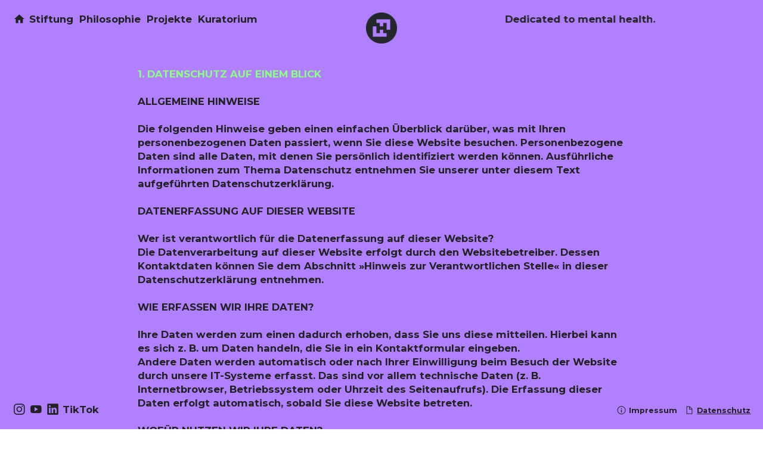

--- FILE ---
content_type: text/html; charset=UTF-8
request_url: https://florianholsboerfoundation.com/Datenschutz
body_size: 35143
content:
<!DOCTYPE html>
<!-- 

        Running on cargo.site

-->
<html lang="en" data-predefined-style="true" data-css-presets="true" data-css-preset data-typography-preset>
	<head>
<script>
				var __cargo_context__ = 'live';
				var __cargo_js_ver__ = 'c=3521555348';
				var __cargo_maint__ = false;
				
				
			</script>
					<meta http-equiv="X-UA-Compatible" content="IE=edge,chrome=1">
		<meta http-equiv="Content-Type" content="text/html; charset=utf-8">
		<meta name="viewport" content="initial-scale=1.0, maximum-scale=1.0, user-scalable=no">
		
			<meta name="robots" content="index,follow">
		<title>Datenschutz — FLORIAN HOLSBOER FOUNDATION</title>
		<meta name="description" content="1. DATENSCHUTZ AUF EINEM BLICK ALLGEMEINE HINWEISE Die folgenden Hinweise geben einen einfachen Überblick darüber, was mit Ihren...">
				<meta name="twitter:card" content="summary_large_image">
		<meta name="twitter:title" content="Datenschutz — FLORIAN HOLSBOER FOUNDATION">
		<meta name="twitter:description" content="1. DATENSCHUTZ AUF EINEM BLICK ALLGEMEINE HINWEISE Die folgenden Hinweise geben einen einfachen Überblick darüber, was mit Ihren...">
		<meta name="twitter:image" content="https://freight.cargo.site/w/1200/i/f788acc61d5231d17fb74df01b84e90a9096c04afc9526d4194b4883927ba38a/horizontal-dark2.svg">
		<meta property="og:locale" content="en_US">
		<meta property="og:title" content="Datenschutz — FLORIAN HOLSBOER FOUNDATION">
		<meta property="og:description" content="1. DATENSCHUTZ AUF EINEM BLICK ALLGEMEINE HINWEISE Die folgenden Hinweise geben einen einfachen Überblick darüber, was mit Ihren...">
		<meta property="og:url" content="https://florianholsboerfoundation.com/Datenschutz">
		<meta property="og:image" content="https://freight.cargo.site/w/1200/i/f788acc61d5231d17fb74df01b84e90a9096c04afc9526d4194b4883927ba38a/horizontal-dark2.svg">
		<meta property="og:type" content="website">

		<link rel="preconnect" href="https://static.cargo.site" crossorigin>
		<link rel="preconnect" href="https://freight.cargo.site" crossorigin>

		<link rel="preconnect" href="https://fonts.gstatic.com" crossorigin>
				<link rel="preconnect" href="https://type.cargo.site" crossorigin>

		<!--<link rel="preload" href="https://static.cargo.site/assets/social/IconFont-Regular-0.9.3.woff2" as="font" type="font/woff" crossorigin>-->

		<meta name="google" value="notranslate">
<meta name="keywords" content="Mental Health, Depression, Entstigmatisierung, Stiftung, Psychische Erkrankungen, Max-Plack-Institut für Psychiatrie, Seelische Gesundheit, Florian Holsboer, Bewusstsein">

		<link href="https://freight.cargo.site/t/original/i/c1796484fbc6c8b4b0748bc7ee76caa61a8e515a27960cdf4cb9f47565a39190/Logo.ico" rel="shortcut icon">
		<link href="https://florianholsboerfoundation.com/rss" rel="alternate" type="application/rss+xml" title="FLORIAN HOLSBOER FOUNDATION feed">

		<link href="//fonts.googleapis.com/css?family=Montserrat:400,700&c=3521555348&" id="" rel="stylesheet" type="text/css" />
<link href="https://florianholsboerfoundation.com/stylesheet?c=3521555348&1654779313" id="member_stylesheet" rel="stylesheet" type="text/css" />
<style id="">@font-face{font-family:Icons;src:url(https://static.cargo.site/assets/social/IconFont-Regular-0.9.3.woff2);unicode-range:U+E000-E15C,U+F0000,U+FE0E}@font-face{font-family:Icons;src:url(https://static.cargo.site/assets/social/IconFont-Regular-0.9.3.woff2);font-weight:240;unicode-range:U+E000-E15C,U+F0000,U+FE0E}@font-face{font-family:Icons;src:url(https://static.cargo.site/assets/social/IconFont-Regular-0.9.3.woff2);unicode-range:U+E000-E15C,U+F0000,U+FE0E;font-weight:400}@font-face{font-family:Icons;src:url(https://static.cargo.site/assets/social/IconFont-Regular-0.9.3.woff2);unicode-range:U+E000-E15C,U+F0000,U+FE0E;font-weight:600}@font-face{font-family:Icons;src:url(https://static.cargo.site/assets/social/IconFont-Regular-0.9.3.woff2);unicode-range:U+E000-E15C,U+F0000,U+FE0E;font-weight:800}@font-face{font-family:Icons;src:url(https://static.cargo.site/assets/social/IconFont-Regular-0.9.3.woff2);unicode-range:U+E000-E15C,U+F0000,U+FE0E;font-style:italic}@font-face{font-family:Icons;src:url(https://static.cargo.site/assets/social/IconFont-Regular-0.9.3.woff2);unicode-range:U+E000-E15C,U+F0000,U+FE0E;font-weight:200;font-style:italic}@font-face{font-family:Icons;src:url(https://static.cargo.site/assets/social/IconFont-Regular-0.9.3.woff2);unicode-range:U+E000-E15C,U+F0000,U+FE0E;font-weight:400;font-style:italic}@font-face{font-family:Icons;src:url(https://static.cargo.site/assets/social/IconFont-Regular-0.9.3.woff2);unicode-range:U+E000-E15C,U+F0000,U+FE0E;font-weight:600;font-style:italic}@font-face{font-family:Icons;src:url(https://static.cargo.site/assets/social/IconFont-Regular-0.9.3.woff2);unicode-range:U+E000-E15C,U+F0000,U+FE0E;font-weight:800;font-style:italic}body.iconfont-loading,body.iconfont-loading *{color:transparent!important}body{-moz-osx-font-smoothing:grayscale;-webkit-font-smoothing:antialiased;-webkit-text-size-adjust:none}body.no-scroll{overflow:hidden}/*!
 * Content
 */.page{word-wrap:break-word}:focus{outline:0}.pointer-events-none{pointer-events:none}.pointer-events-auto{pointer-events:auto}.pointer-events-none .page_content .audio-player,.pointer-events-none .page_content .shop_product,.pointer-events-none .page_content a,.pointer-events-none .page_content audio,.pointer-events-none .page_content button,.pointer-events-none .page_content details,.pointer-events-none .page_content iframe,.pointer-events-none .page_content img,.pointer-events-none .page_content input,.pointer-events-none .page_content video{pointer-events:auto}.pointer-events-none .page_content *>a,.pointer-events-none .page_content>a{position:relative}s *{text-transform:inherit}#toolset{position:fixed;bottom:10px;right:10px;z-index:8}.mobile #toolset,.template_site_inframe #toolset{display:none}#toolset a{display:block;height:24px;width:24px;margin:0;padding:0;text-decoration:none;background:rgba(0,0,0,.2)}#toolset a:hover{background:rgba(0,0,0,.8)}[data-adminview] #toolset a,[data-adminview] #toolset_admin a{background:rgba(0,0,0,.04);pointer-events:none;cursor:default}#toolset_admin a:active{background:rgba(0,0,0,.7)}#toolset_admin a svg>*{transform:scale(1.1) translate(0,-.5px);transform-origin:50% 50%}#toolset_admin a svg{pointer-events:none;width:100%!important;height:auto!important}#following-container{overflow:auto;-webkit-overflow-scrolling:touch}#following-container iframe{height:100%;width:100%;position:absolute;top:0;left:0;right:0;bottom:0}:root{--following-width:-400px;--following-animation-duration:450ms}@keyframes following-open{0%{transform:translateX(0)}100%{transform:translateX(var(--following-width))}}@keyframes following-open-inverse{0%{transform:translateX(0)}100%{transform:translateX(calc(-1 * var(--following-width)))}}@keyframes following-close{0%{transform:translateX(var(--following-width))}100%{transform:translateX(0)}}@keyframes following-close-inverse{0%{transform:translateX(calc(-1 * var(--following-width)))}100%{transform:translateX(0)}}body.animate-left{animation:following-open var(--following-animation-duration);animation-fill-mode:both;animation-timing-function:cubic-bezier(.24,1,.29,1)}#following-container.animate-left{animation:following-close-inverse var(--following-animation-duration);animation-fill-mode:both;animation-timing-function:cubic-bezier(.24,1,.29,1)}#following-container.animate-left #following-frame{animation:following-close var(--following-animation-duration);animation-fill-mode:both;animation-timing-function:cubic-bezier(.24,1,.29,1)}body.animate-right{animation:following-close var(--following-animation-duration);animation-fill-mode:both;animation-timing-function:cubic-bezier(.24,1,.29,1)}#following-container.animate-right{animation:following-open-inverse var(--following-animation-duration);animation-fill-mode:both;animation-timing-function:cubic-bezier(.24,1,.29,1)}#following-container.animate-right #following-frame{animation:following-open var(--following-animation-duration);animation-fill-mode:both;animation-timing-function:cubic-bezier(.24,1,.29,1)}.slick-slider{position:relative;display:block;-moz-box-sizing:border-box;box-sizing:border-box;-webkit-user-select:none;-moz-user-select:none;-ms-user-select:none;user-select:none;-webkit-touch-callout:none;-khtml-user-select:none;-ms-touch-action:pan-y;touch-action:pan-y;-webkit-tap-highlight-color:transparent}.slick-list{position:relative;display:block;overflow:hidden;margin:0;padding:0}.slick-list:focus{outline:0}.slick-list.dragging{cursor:pointer;cursor:hand}.slick-slider .slick-list,.slick-slider .slick-track{transform:translate3d(0,0,0);will-change:transform}.slick-track{position:relative;top:0;left:0;display:block}.slick-track:after,.slick-track:before{display:table;content:'';width:1px;height:1px;margin-top:-1px;margin-left:-1px}.slick-track:after{clear:both}.slick-loading .slick-track{visibility:hidden}.slick-slide{display:none;float:left;height:100%;min-height:1px}[dir=rtl] .slick-slide{float:right}.content .slick-slide img{display:inline-block}.content .slick-slide img:not(.image-zoom){cursor:pointer}.content .scrub .slick-list,.content .scrub .slick-slide img:not(.image-zoom){cursor:ew-resize}body.slideshow-scrub-dragging *{cursor:ew-resize!important}.content .slick-slide img:not([src]),.content .slick-slide img[src='']{width:100%;height:auto}.slick-slide.slick-loading img{display:none}.slick-slide.dragging img{pointer-events:none}.slick-initialized .slick-slide{display:block}.slick-loading .slick-slide{visibility:hidden}.slick-vertical .slick-slide{display:block;height:auto;border:1px solid transparent}.slick-arrow.slick-hidden{display:none}.slick-arrow{position:absolute;z-index:9;width:0;top:0;height:100%;cursor:pointer;will-change:opacity;-webkit-transition:opacity 333ms cubic-bezier(.4,0,.22,1);transition:opacity 333ms cubic-bezier(.4,0,.22,1)}.slick-arrow.hidden{opacity:0}.slick-arrow svg{position:absolute;width:36px;height:36px;top:0;left:0;right:0;bottom:0;margin:auto;transform:translate(.25px,.25px)}.slick-arrow svg.right-arrow{transform:translate(.25px,.25px) scaleX(-1)}.slick-arrow svg:active{opacity:.75}.slick-arrow svg .arrow-shape{fill:none!important;stroke:#fff;stroke-linecap:square}.slick-arrow svg .arrow-outline{fill:none!important;stroke-width:2.5px;stroke:rgba(0,0,0,.6);stroke-linecap:square}.slick-arrow.slick-next{right:0;text-align:right}.slick-next svg,.wallpaper-navigation .slick-next svg{margin-right:10px}.mobile .slick-next svg{margin-right:10px}.slick-arrow.slick-prev{text-align:left}.slick-prev svg,.wallpaper-navigation .slick-prev svg{margin-left:10px}.mobile .slick-prev svg{margin-left:10px}.loading_animation{display:none;vertical-align:middle;z-index:15;line-height:0;pointer-events:none;border-radius:100%}.loading_animation.hidden{display:none}.loading_animation.pulsing{opacity:0;display:inline-block;animation-delay:.1s;-webkit-animation-delay:.1s;-moz-animation-delay:.1s;animation-duration:12s;animation-iteration-count:infinite;animation:fade-pulse-in .5s ease-in-out;-moz-animation:fade-pulse-in .5s ease-in-out;-webkit-animation:fade-pulse-in .5s ease-in-out;-webkit-animation-fill-mode:forwards;-moz-animation-fill-mode:forwards;animation-fill-mode:forwards}.loading_animation.pulsing.no-delay{animation-delay:0s;-webkit-animation-delay:0s;-moz-animation-delay:0s}.loading_animation div{border-radius:100%}.loading_animation div svg{max-width:100%;height:auto}.loading_animation div,.loading_animation div svg{width:20px;height:20px}.loading_animation.full-width svg{width:100%;height:auto}.loading_animation.full-width.big svg{width:100px;height:100px}.loading_animation div svg>*{fill:#ccc}.loading_animation div{-webkit-animation:spin-loading 12s ease-out;-webkit-animation-iteration-count:infinite;-moz-animation:spin-loading 12s ease-out;-moz-animation-iteration-count:infinite;animation:spin-loading 12s ease-out;animation-iteration-count:infinite}.loading_animation.hidden{display:none}[data-backdrop] .loading_animation{position:absolute;top:15px;left:15px;z-index:99}.loading_animation.position-absolute.middle{top:calc(50% - 10px);left:calc(50% - 10px)}.loading_animation.position-absolute.topleft{top:0;left:0}.loading_animation.position-absolute.middleright{top:calc(50% - 10px);right:1rem}.loading_animation.position-absolute.middleleft{top:calc(50% - 10px);left:1rem}.loading_animation.gray div svg>*{fill:#999}.loading_animation.gray-dark div svg>*{fill:#666}.loading_animation.gray-darker div svg>*{fill:#555}.loading_animation.gray-light div svg>*{fill:#ccc}.loading_animation.white div svg>*{fill:rgba(255,255,255,.85)}.loading_animation.blue div svg>*{fill:#698fff}.loading_animation.inline{display:inline-block;margin-bottom:.5ex}.loading_animation.inline.left{margin-right:.5ex}@-webkit-keyframes fade-pulse-in{0%{opacity:0}50%{opacity:.5}100%{opacity:1}}@-moz-keyframes fade-pulse-in{0%{opacity:0}50%{opacity:.5}100%{opacity:1}}@keyframes fade-pulse-in{0%{opacity:0}50%{opacity:.5}100%{opacity:1}}@-webkit-keyframes pulsate{0%{opacity:1}50%{opacity:0}100%{opacity:1}}@-moz-keyframes pulsate{0%{opacity:1}50%{opacity:0}100%{opacity:1}}@keyframes pulsate{0%{opacity:1}50%{opacity:0}100%{opacity:1}}@-webkit-keyframes spin-loading{0%{transform:rotate(0)}9%{transform:rotate(1050deg)}18%{transform:rotate(-1090deg)}20%{transform:rotate(-1080deg)}23%{transform:rotate(-1080deg)}28%{transform:rotate(-1095deg)}29%{transform:rotate(-1065deg)}34%{transform:rotate(-1080deg)}35%{transform:rotate(-1050deg)}40%{transform:rotate(-1065deg)}41%{transform:rotate(-1035deg)}44%{transform:rotate(-1035deg)}47%{transform:rotate(-2160deg)}50%{transform:rotate(-2160deg)}56%{transform:rotate(45deg)}60%{transform:rotate(45deg)}80%{transform:rotate(6120deg)}100%{transform:rotate(0)}}@keyframes spin-loading{0%{transform:rotate(0)}9%{transform:rotate(1050deg)}18%{transform:rotate(-1090deg)}20%{transform:rotate(-1080deg)}23%{transform:rotate(-1080deg)}28%{transform:rotate(-1095deg)}29%{transform:rotate(-1065deg)}34%{transform:rotate(-1080deg)}35%{transform:rotate(-1050deg)}40%{transform:rotate(-1065deg)}41%{transform:rotate(-1035deg)}44%{transform:rotate(-1035deg)}47%{transform:rotate(-2160deg)}50%{transform:rotate(-2160deg)}56%{transform:rotate(45deg)}60%{transform:rotate(45deg)}80%{transform:rotate(6120deg)}100%{transform:rotate(0)}}[grid-row]{align-items:flex-start;box-sizing:border-box;display:-webkit-box;display:-webkit-flex;display:-ms-flexbox;display:flex;-webkit-flex-wrap:wrap;-ms-flex-wrap:wrap;flex-wrap:wrap}[grid-col]{box-sizing:border-box}[grid-row] [grid-col].empty:after{content:"\0000A0";cursor:text}body.mobile[data-adminview=content-editproject] [grid-row] [grid-col].empty:after{display:none}[grid-col=auto]{-webkit-box-flex:1;-webkit-flex:1;-ms-flex:1;flex:1}[grid-col=x12]{width:100%}[grid-col=x11]{width:50%}[grid-col=x10]{width:33.33%}[grid-col=x9]{width:25%}[grid-col=x8]{width:20%}[grid-col=x7]{width:16.666666667%}[grid-col=x6]{width:14.285714286%}[grid-col=x5]{width:12.5%}[grid-col=x4]{width:11.111111111%}[grid-col=x3]{width:10%}[grid-col=x2]{width:9.090909091%}[grid-col=x1]{width:8.333333333%}[grid-col="1"]{width:8.33333%}[grid-col="2"]{width:16.66667%}[grid-col="3"]{width:25%}[grid-col="4"]{width:33.33333%}[grid-col="5"]{width:41.66667%}[grid-col="6"]{width:50%}[grid-col="7"]{width:58.33333%}[grid-col="8"]{width:66.66667%}[grid-col="9"]{width:75%}[grid-col="10"]{width:83.33333%}[grid-col="11"]{width:91.66667%}[grid-col="12"]{width:100%}body.mobile [grid-responsive] [grid-col]{width:100%;-webkit-box-flex:none;-webkit-flex:none;-ms-flex:none;flex:none}[data-ce-host=true][contenteditable=true] [grid-pad]{pointer-events:none}[data-ce-host=true][contenteditable=true] [grid-pad]>*{pointer-events:auto}[grid-pad="0"]{padding:0}[grid-pad="0.25"]{padding:.125rem}[grid-pad="0.5"]{padding:.25rem}[grid-pad="0.75"]{padding:.375rem}[grid-pad="1"]{padding:.5rem}[grid-pad="1.25"]{padding:.625rem}[grid-pad="1.5"]{padding:.75rem}[grid-pad="1.75"]{padding:.875rem}[grid-pad="2"]{padding:1rem}[grid-pad="2.5"]{padding:1.25rem}[grid-pad="3"]{padding:1.5rem}[grid-pad="3.5"]{padding:1.75rem}[grid-pad="4"]{padding:2rem}[grid-pad="5"]{padding:2.5rem}[grid-pad="6"]{padding:3rem}[grid-pad="7"]{padding:3.5rem}[grid-pad="8"]{padding:4rem}[grid-pad="9"]{padding:4.5rem}[grid-pad="10"]{padding:5rem}[grid-gutter="0"]{margin:0}[grid-gutter="0.5"]{margin:-.25rem}[grid-gutter="1"]{margin:-.5rem}[grid-gutter="1.5"]{margin:-.75rem}[grid-gutter="2"]{margin:-1rem}[grid-gutter="2.5"]{margin:-1.25rem}[grid-gutter="3"]{margin:-1.5rem}[grid-gutter="3.5"]{margin:-1.75rem}[grid-gutter="4"]{margin:-2rem}[grid-gutter="5"]{margin:-2.5rem}[grid-gutter="6"]{margin:-3rem}[grid-gutter="7"]{margin:-3.5rem}[grid-gutter="8"]{margin:-4rem}[grid-gutter="10"]{margin:-5rem}[grid-gutter="12"]{margin:-6rem}[grid-gutter="14"]{margin:-7rem}[grid-gutter="16"]{margin:-8rem}[grid-gutter="18"]{margin:-9rem}[grid-gutter="20"]{margin:-10rem}small{max-width:100%;text-decoration:inherit}img:not([src]),img[src='']{outline:1px solid rgba(177,177,177,.4);outline-offset:-1px;content:url([data-uri])}img.image-zoom{cursor:-webkit-zoom-in;cursor:-moz-zoom-in;cursor:zoom-in}#imprimatur{color:#333;font-size:10px;font-family:-apple-system,BlinkMacSystemFont,"Segoe UI",Roboto,Oxygen,Ubuntu,Cantarell,"Open Sans","Helvetica Neue",sans-serif,"Sans Serif",Icons;/*!System*/position:fixed;opacity:.3;right:-28px;bottom:160px;transform:rotate(270deg);-ms-transform:rotate(270deg);-webkit-transform:rotate(270deg);z-index:8;text-transform:uppercase;color:#999;opacity:.5;padding-bottom:2px;text-decoration:none}.mobile #imprimatur{display:none}bodycopy cargo-link a{font-family:-apple-system,BlinkMacSystemFont,"Segoe UI",Roboto,Oxygen,Ubuntu,Cantarell,"Open Sans","Helvetica Neue",sans-serif,"Sans Serif",Icons;/*!System*/font-size:12px;font-style:normal;font-weight:400;transform:rotate(270deg);text-decoration:none;position:fixed!important;right:-27px;bottom:100px;text-decoration:none;letter-spacing:normal;background:0 0;border:0;border-bottom:0;outline:0}/*! PhotoSwipe Default UI CSS by Dmitry Semenov | photoswipe.com | MIT license */.pswp--has_mouse .pswp__button--arrow--left,.pswp--has_mouse .pswp__button--arrow--right,.pswp__ui{visibility:visible}.pswp--minimal--dark .pswp__top-bar,.pswp__button{background:0 0}.pswp,.pswp__bg,.pswp__container,.pswp__img--placeholder,.pswp__zoom-wrap,.quick-view-navigation{-webkit-backface-visibility:hidden}.pswp__button{cursor:pointer;opacity:1;-webkit-appearance:none;transition:opacity .2s;-webkit-box-shadow:none;box-shadow:none}.pswp__button-close>svg{top:10px;right:10px;margin-left:auto}.pswp--touch .quick-view-navigation{display:none}.pswp__ui{-webkit-font-smoothing:auto;opacity:1;z-index:1550}.quick-view-navigation{will-change:opacity;-webkit-transition:opacity 333ms cubic-bezier(.4,0,.22,1);transition:opacity 333ms cubic-bezier(.4,0,.22,1)}.quick-view-navigation .pswp__group .pswp__button{pointer-events:auto}.pswp__button>svg{position:absolute;width:36px;height:36px}.quick-view-navigation .pswp__group:active svg{opacity:.75}.pswp__button svg .shape-shape{fill:#fff}.pswp__button svg .shape-outline{fill:#000}.pswp__button-prev>svg{top:0;bottom:0;left:10px;margin:auto}.pswp__button-next>svg{top:0;bottom:0;right:10px;margin:auto}.quick-view-navigation .pswp__group .pswp__button-prev{position:absolute;left:0;top:0;width:0;height:100%}.quick-view-navigation .pswp__group .pswp__button-next{position:absolute;right:0;top:0;width:0;height:100%}.quick-view-navigation .close-button,.quick-view-navigation .left-arrow,.quick-view-navigation .right-arrow{transform:translate(.25px,.25px)}.quick-view-navigation .right-arrow{transform:translate(.25px,.25px) scaleX(-1)}.pswp__button svg .shape-outline{fill:transparent!important;stroke:#000;stroke-width:2.5px;stroke-linecap:square}.pswp__button svg .shape-shape{fill:transparent!important;stroke:#fff;stroke-width:1.5px;stroke-linecap:square}.pswp__bg,.pswp__scroll-wrap,.pswp__zoom-wrap{width:100%;position:absolute}.quick-view-navigation .pswp__group .pswp__button-close{margin:0}.pswp__container,.pswp__item,.pswp__zoom-wrap{right:0;bottom:0;top:0;position:absolute;left:0}.pswp__ui--hidden .pswp__button{opacity:.001}.pswp__ui--hidden .pswp__button,.pswp__ui--hidden .pswp__button *{pointer-events:none}.pswp .pswp__ui.pswp__ui--displaynone{display:none}.pswp__element--disabled{display:none!important}/*! PhotoSwipe main CSS by Dmitry Semenov | photoswipe.com | MIT license */.pswp{position:fixed;display:none;height:100%;width:100%;top:0;left:0;right:0;bottom:0;margin:auto;-ms-touch-action:none;touch-action:none;z-index:9999999;-webkit-text-size-adjust:100%;line-height:initial;letter-spacing:initial;outline:0}.pswp img{max-width:none}.pswp--zoom-disabled .pswp__img{cursor:default!important}.pswp--animate_opacity{opacity:.001;will-change:opacity;-webkit-transition:opacity 333ms cubic-bezier(.4,0,.22,1);transition:opacity 333ms cubic-bezier(.4,0,.22,1)}.pswp--open{display:block}.pswp--zoom-allowed .pswp__img{cursor:-webkit-zoom-in;cursor:-moz-zoom-in;cursor:zoom-in}.pswp--zoomed-in .pswp__img{cursor:-webkit-grab;cursor:-moz-grab;cursor:grab}.pswp--dragging .pswp__img{cursor:-webkit-grabbing;cursor:-moz-grabbing;cursor:grabbing}.pswp__bg{left:0;top:0;height:100%;opacity:0;transform:translateZ(0);will-change:opacity}.pswp__scroll-wrap{left:0;top:0;height:100%}.pswp__container,.pswp__zoom-wrap{-ms-touch-action:none;touch-action:none}.pswp__container,.pswp__img{-webkit-user-select:none;-moz-user-select:none;-ms-user-select:none;user-select:none;-webkit-tap-highlight-color:transparent;-webkit-touch-callout:none}.pswp__zoom-wrap{-webkit-transform-origin:left top;-ms-transform-origin:left top;transform-origin:left top;-webkit-transition:-webkit-transform 222ms cubic-bezier(.4,0,.22,1);transition:transform 222ms cubic-bezier(.4,0,.22,1)}.pswp__bg{-webkit-transition:opacity 222ms cubic-bezier(.4,0,.22,1);transition:opacity 222ms cubic-bezier(.4,0,.22,1)}.pswp--animated-in .pswp__bg,.pswp--animated-in .pswp__zoom-wrap{-webkit-transition:none;transition:none}.pswp--hide-overflow .pswp__scroll-wrap,.pswp--hide-overflow.pswp{overflow:hidden}.pswp__img{position:absolute;width:auto;height:auto;top:0;left:0}.pswp__img--placeholder--blank{background:#222}.pswp--ie .pswp__img{width:100%!important;height:auto!important;left:0;top:0}.pswp__ui--idle{opacity:0}.pswp__error-msg{position:absolute;left:0;top:50%;width:100%;text-align:center;font-size:14px;line-height:16px;margin-top:-8px;color:#ccc}.pswp__error-msg a{color:#ccc;text-decoration:underline}.pswp__error-msg{font-family:-apple-system,BlinkMacSystemFont,"Segoe UI",Roboto,Oxygen,Ubuntu,Cantarell,"Open Sans","Helvetica Neue",sans-serif}.quick-view.mouse-down .iframe-item{pointer-events:none!important}.quick-view-caption-positioner{pointer-events:none;width:100%;height:100%}.quick-view-caption-wrapper{margin:auto;position:absolute;bottom:0;left:0;right:0}.quick-view-horizontal-align-left .quick-view-caption-wrapper{margin-left:0}.quick-view-horizontal-align-right .quick-view-caption-wrapper{margin-right:0}[data-quick-view-caption]{transition:.1s opacity ease-in-out;position:absolute;bottom:0;left:0;right:0}.quick-view-horizontal-align-left [data-quick-view-caption]{text-align:left}.quick-view-horizontal-align-right [data-quick-view-caption]{text-align:right}.quick-view-caption{transition:.1s opacity ease-in-out}.quick-view-caption>*{display:inline-block}.quick-view-caption *{pointer-events:auto}.quick-view-caption.hidden{opacity:0}.shop_product .dropdown_wrapper{flex:0 0 100%;position:relative}.shop_product select{appearance:none;-moz-appearance:none;-webkit-appearance:none;outline:0;-webkit-font-smoothing:antialiased;-moz-osx-font-smoothing:grayscale;cursor:pointer;border-radius:0;white-space:nowrap;overflow:hidden!important;text-overflow:ellipsis}.shop_product select.dropdown::-ms-expand{display:none}.shop_product a{cursor:pointer;border-bottom:none;text-decoration:none}.shop_product a.out-of-stock{pointer-events:none}body.audio-player-dragging *{cursor:ew-resize!important}.audio-player{display:inline-flex;flex:1 0 calc(100% - 2px);width:calc(100% - 2px)}.audio-player .button{height:100%;flex:0 0 3.3rem;display:flex}.audio-player .separator{left:3.3rem;height:100%}.audio-player .buffer{width:0%;height:100%;transition:left .3s linear,width .3s linear}.audio-player.seeking .buffer{transition:left 0s,width 0s}.audio-player.seeking{user-select:none;-webkit-user-select:none;cursor:ew-resize}.audio-player.seeking *{user-select:none;-webkit-user-select:none;cursor:ew-resize}.audio-player .bar{overflow:hidden;display:flex;justify-content:space-between;align-content:center;flex-grow:1}.audio-player .progress{width:0%;height:100%;transition:width .3s linear}.audio-player.seeking .progress{transition:width 0s}.audio-player .pause,.audio-player .play{cursor:pointer;height:100%}.audio-player .note-icon{margin:auto 0;order:2;flex:0 1 auto}.audio-player .title{white-space:nowrap;overflow:hidden;text-overflow:ellipsis;pointer-events:none;user-select:none;padding:.5rem 0 .5rem 1rem;margin:auto auto auto 0;flex:0 3 auto;min-width:0;width:100%}.audio-player .total-time{flex:0 1 auto;margin:auto 0}.audio-player .current-time,.audio-player .play-text{flex:0 1 auto;margin:auto 0}.audio-player .stream-anim{user-select:none;margin:auto auto auto 0}.audio-player .stream-anim span{display:inline-block}.audio-player .buffer,.audio-player .current-time,.audio-player .note-svg,.audio-player .play-text,.audio-player .separator,.audio-player .total-time{user-select:none;pointer-events:none}.audio-player .buffer,.audio-player .play-text,.audio-player .progress{position:absolute}.audio-player,.audio-player .bar,.audio-player .button,.audio-player .current-time,.audio-player .note-icon,.audio-player .pause,.audio-player .play,.audio-player .total-time{position:relative}body.mobile .audio-player,body.mobile .audio-player *{-webkit-touch-callout:none}#standalone-admin-frame{border:0;width:400px;position:absolute;right:0;top:0;height:100vh;z-index:99}body[standalone-admin=true] #standalone-admin-frame{transform:translate(0,0)}body[standalone-admin=true] .main_container{width:calc(100% - 400px)}body[standalone-admin=false] #standalone-admin-frame{transform:translate(100%,0)}body[standalone-admin=false] .main_container{width:100%}.toggle_standaloneAdmin{position:fixed;top:0;right:400px;height:40px;width:40px;z-index:999;cursor:pointer;background-color:rgba(0,0,0,.4)}.toggle_standaloneAdmin:active{opacity:.7}body[standalone-admin=false] .toggle_standaloneAdmin{right:0}.toggle_standaloneAdmin *{color:#fff;fill:#fff}.toggle_standaloneAdmin svg{padding:6px;width:100%;height:100%;opacity:.85}body[standalone-admin=false] .toggle_standaloneAdmin #close,body[standalone-admin=true] .toggle_standaloneAdmin #backdropsettings{display:none}.toggle_standaloneAdmin>div{width:100%;height:100%}#admin_toggle_button{position:fixed;top:50%;transform:translate(0,-50%);right:400px;height:36px;width:12px;z-index:999;cursor:pointer;background-color:rgba(0,0,0,.09);padding-left:2px;margin-right:5px}#admin_toggle_button .bar{content:'';background:rgba(0,0,0,.09);position:fixed;width:5px;bottom:0;top:0;z-index:10}#admin_toggle_button:active{background:rgba(0,0,0,.065)}#admin_toggle_button *{color:#fff;fill:#fff}#admin_toggle_button svg{padding:0;width:16px;height:36px;margin-left:1px;opacity:1}#admin_toggle_button svg *{fill:#fff;opacity:1}#admin_toggle_button[data-state=closed] .toggle_admin_close{display:none}#admin_toggle_button[data-state=closed],#admin_toggle_button[data-state=closed] .toggle_admin_open{width:20px;cursor:pointer;margin:0}#admin_toggle_button[data-state=closed] svg{margin-left:2px}#admin_toggle_button[data-state=open] .toggle_admin_open{display:none}select,select *{text-rendering:auto!important}b b{font-weight:inherit}*{-webkit-box-sizing:border-box;-moz-box-sizing:border-box;box-sizing:border-box}customhtml>*{position:relative;z-index:10}body,html{min-height:100vh;margin:0;padding:0}html{touch-action:manipulation;position:relative;background-color:#fff}.main_container{min-height:100vh;width:100%;overflow:hidden}.container{display:-webkit-box;display:-webkit-flex;display:-moz-box;display:-ms-flexbox;display:flex;-webkit-flex-wrap:wrap;-moz-flex-wrap:wrap;-ms-flex-wrap:wrap;flex-wrap:wrap;max-width:100%;width:100%;overflow:visible}.container{align-items:flex-start;-webkit-align-items:flex-start}.page{z-index:2}.page ul li>text-limit{display:block}.content,.content_container,.pinned{-webkit-flex:1 0 auto;-moz-flex:1 0 auto;-ms-flex:1 0 auto;flex:1 0 auto;max-width:100%}.content_container{width:100%}.content_container.full_height{min-height:100vh}.page_background{position:absolute;top:0;left:0;width:100%;height:100%}.page_container{position:relative;overflow:visible;width:100%}.backdrop{position:absolute;top:0;z-index:1;width:100%;height:100%;max-height:100vh}.backdrop>div{position:absolute;top:0;left:0;width:100%;height:100%;-webkit-backface-visibility:hidden;backface-visibility:hidden;transform:translate3d(0,0,0);contain:strict}[data-backdrop].backdrop>div[data-overflowing]{max-height:100vh;position:absolute;top:0;left:0}body.mobile [split-responsive]{display:flex;flex-direction:column}body.mobile [split-responsive] .container{width:100%;order:2}body.mobile [split-responsive] .backdrop{position:relative;height:50vh;width:100%;order:1}body.mobile [split-responsive] [data-auxiliary].backdrop{position:absolute;height:50vh;width:100%;order:1}.page{position:relative;z-index:2}img[data-align=left]{float:left}img[data-align=right]{float:right}[data-rotation]{transform-origin:center center}.content .page_content:not([contenteditable=true]) [data-draggable]{pointer-events:auto!important;backface-visibility:hidden}.preserve-3d{-moz-transform-style:preserve-3d;transform-style:preserve-3d}.content .page_content:not([contenteditable=true]) [data-draggable] iframe{pointer-events:none!important}.dragging-active iframe{pointer-events:none!important}.content .page_content:not([contenteditable=true]) [data-draggable]:active{opacity:1}.content .scroll-transition-fade{transition:transform 1s ease-in-out,opacity .8s ease-in-out}.content .scroll-transition-fade.below-viewport{opacity:0;transform:translateY(40px)}.mobile.full_width .page_container:not([split-layout]) .container_width{width:100%}[data-view=pinned_bottom] .bottom_pin_invisibility{visibility:hidden}.pinned{position:relative;width:100%}.pinned .page_container.accommodate:not(.fixed):not(.overlay){z-index:2}.pinned .page_container.overlay{position:absolute;z-index:4}.pinned .page_container.overlay.fixed{position:fixed}.pinned .page_container.overlay.fixed .page{max-height:100vh;-webkit-overflow-scrolling:touch}.pinned .page_container.overlay.fixed .page.allow-scroll{overflow-y:auto;overflow-x:hidden}.pinned .page_container.overlay.fixed .page.allow-scroll{align-items:flex-start;-webkit-align-items:flex-start}.pinned .page_container .page.allow-scroll::-webkit-scrollbar{width:0;background:0 0;display:none}.pinned.pinned_top .page_container.overlay{left:0;top:0}.pinned.pinned_bottom .page_container.overlay{left:0;bottom:0}div[data-container=set]:empty{margin-top:1px}.thumbnails{position:relative;z-index:1}[thumbnails=grid]{align-items:baseline}[thumbnails=justify] .thumbnail{box-sizing:content-box}[thumbnails][data-padding-zero] .thumbnail{margin-bottom:-1px}[thumbnails=montessori] .thumbnail{pointer-events:auto;position:absolute}[thumbnails] .thumbnail>a{display:block;text-decoration:none}[thumbnails=montessori]{height:0}[thumbnails][data-resizing],[thumbnails][data-resizing] *{cursor:nwse-resize}[thumbnails] .thumbnail .resize-handle{cursor:nwse-resize;width:26px;height:26px;padding:5px;position:absolute;opacity:.75;right:-1px;bottom:-1px;z-index:100}[thumbnails][data-resizing] .resize-handle{display:none}[thumbnails] .thumbnail .resize-handle svg{position:absolute;top:0;left:0}[thumbnails] .thumbnail .resize-handle:hover{opacity:1}[data-can-move].thumbnail .resize-handle svg .resize_path_outline{fill:#fff}[data-can-move].thumbnail .resize-handle svg .resize_path{fill:#000}[thumbnails=montessori] .thumbnail_sizer{height:0;width:100%;position:relative;padding-bottom:100%;pointer-events:none}[thumbnails] .thumbnail img{display:block;min-height:3px;margin-bottom:0}[thumbnails] .thumbnail img:not([src]),img[src=""]{margin:0!important;width:100%;min-height:3px;height:100%!important;position:absolute}[aspect-ratio="1x1"].thumb_image{height:0;padding-bottom:100%;overflow:hidden}[aspect-ratio="4x3"].thumb_image{height:0;padding-bottom:75%;overflow:hidden}[aspect-ratio="16x9"].thumb_image{height:0;padding-bottom:56.25%;overflow:hidden}[thumbnails] .thumb_image{width:100%;position:relative}[thumbnails][thumbnail-vertical-align=top]{align-items:flex-start}[thumbnails][thumbnail-vertical-align=middle]{align-items:center}[thumbnails][thumbnail-vertical-align=bottom]{align-items:baseline}[thumbnails][thumbnail-horizontal-align=left]{justify-content:flex-start}[thumbnails][thumbnail-horizontal-align=middle]{justify-content:center}[thumbnails][thumbnail-horizontal-align=right]{justify-content:flex-end}.thumb_image.default_image>svg{position:absolute;top:0;left:0;bottom:0;right:0;width:100%;height:100%}.thumb_image.default_image{outline:1px solid #ccc;outline-offset:-1px;position:relative}.mobile.full_width [data-view=Thumbnail] .thumbnails_width{width:100%}.content [data-draggable] a:active,.content [data-draggable] img:active{opacity:initial}.content .draggable-dragging{opacity:initial}[data-draggable].draggable_visible{visibility:visible}[data-draggable].draggable_hidden{visibility:hidden}.gallery_card [data-draggable],.marquee [data-draggable]{visibility:inherit}[data-draggable]{visibility:visible;background-color:rgba(0,0,0,.003)}#site_menu_panel_container .image-gallery:not(.initialized){height:0;padding-bottom:100%;min-height:initial}.image-gallery:not(.initialized){min-height:100vh;visibility:hidden;width:100%}.image-gallery .gallery_card img{display:block;width:100%;height:auto}.image-gallery .gallery_card{transform-origin:center}.image-gallery .gallery_card.dragging{opacity:.1;transform:initial!important}.image-gallery:not([image-gallery=slideshow]) .gallery_card iframe:only-child,.image-gallery:not([image-gallery=slideshow]) .gallery_card video:only-child{width:100%;height:100%;top:0;left:0;position:absolute}.image-gallery[image-gallery=slideshow] .gallery_card video[muted][autoplay]:not([controls]),.image-gallery[image-gallery=slideshow] .gallery_card video[muted][data-autoplay]:not([controls]){pointer-events:none}.image-gallery [image-gallery-pad="0"] video:only-child{object-fit:cover;height:calc(100% + 1px)}div.image-gallery>a,div.image-gallery>iframe,div.image-gallery>img,div.image-gallery>video{display:none}[image-gallery-row]{align-items:flex-start;box-sizing:border-box;display:-webkit-box;display:-webkit-flex;display:-ms-flexbox;display:flex;-webkit-flex-wrap:wrap;-ms-flex-wrap:wrap;flex-wrap:wrap}.image-gallery .gallery_card_image{width:100%;position:relative}[data-predefined-style=true] .image-gallery a.gallery_card{display:block;border:none}[image-gallery-col]{box-sizing:border-box}[image-gallery-col=x12]{width:100%}[image-gallery-col=x11]{width:50%}[image-gallery-col=x10]{width:33.33%}[image-gallery-col=x9]{width:25%}[image-gallery-col=x8]{width:20%}[image-gallery-col=x7]{width:16.666666667%}[image-gallery-col=x6]{width:14.285714286%}[image-gallery-col=x5]{width:12.5%}[image-gallery-col=x4]{width:11.111111111%}[image-gallery-col=x3]{width:10%}[image-gallery-col=x2]{width:9.090909091%}[image-gallery-col=x1]{width:8.333333333%}.content .page_content [image-gallery-pad].image-gallery{pointer-events:none}.content .page_content [image-gallery-pad].image-gallery .gallery_card_image>*,.content .page_content [image-gallery-pad].image-gallery .gallery_image_caption{pointer-events:auto}.content .page_content [image-gallery-pad="0"]{padding:0}.content .page_content [image-gallery-pad="0.25"]{padding:.125rem}.content .page_content [image-gallery-pad="0.5"]{padding:.25rem}.content .page_content [image-gallery-pad="0.75"]{padding:.375rem}.content .page_content [image-gallery-pad="1"]{padding:.5rem}.content .page_content [image-gallery-pad="1.25"]{padding:.625rem}.content .page_content [image-gallery-pad="1.5"]{padding:.75rem}.content .page_content [image-gallery-pad="1.75"]{padding:.875rem}.content .page_content [image-gallery-pad="2"]{padding:1rem}.content .page_content [image-gallery-pad="2.5"]{padding:1.25rem}.content .page_content [image-gallery-pad="3"]{padding:1.5rem}.content .page_content [image-gallery-pad="3.5"]{padding:1.75rem}.content .page_content [image-gallery-pad="4"]{padding:2rem}.content .page_content [image-gallery-pad="5"]{padding:2.5rem}.content .page_content [image-gallery-pad="6"]{padding:3rem}.content .page_content [image-gallery-pad="7"]{padding:3.5rem}.content .page_content [image-gallery-pad="8"]{padding:4rem}.content .page_content [image-gallery-pad="9"]{padding:4.5rem}.content .page_content [image-gallery-pad="10"]{padding:5rem}.content .page_content [image-gallery-gutter="0"]{margin:0}.content .page_content [image-gallery-gutter="0.5"]{margin:-.25rem}.content .page_content [image-gallery-gutter="1"]{margin:-.5rem}.content .page_content [image-gallery-gutter="1.5"]{margin:-.75rem}.content .page_content [image-gallery-gutter="2"]{margin:-1rem}.content .page_content [image-gallery-gutter="2.5"]{margin:-1.25rem}.content .page_content [image-gallery-gutter="3"]{margin:-1.5rem}.content .page_content [image-gallery-gutter="3.5"]{margin:-1.75rem}.content .page_content [image-gallery-gutter="4"]{margin:-2rem}.content .page_content [image-gallery-gutter="5"]{margin:-2.5rem}.content .page_content [image-gallery-gutter="6"]{margin:-3rem}.content .page_content [image-gallery-gutter="7"]{margin:-3.5rem}.content .page_content [image-gallery-gutter="8"]{margin:-4rem}.content .page_content [image-gallery-gutter="10"]{margin:-5rem}.content .page_content [image-gallery-gutter="12"]{margin:-6rem}.content .page_content [image-gallery-gutter="14"]{margin:-7rem}.content .page_content [image-gallery-gutter="16"]{margin:-8rem}.content .page_content [image-gallery-gutter="18"]{margin:-9rem}.content .page_content [image-gallery-gutter="20"]{margin:-10rem}[image-gallery=slideshow]:not(.initialized)>*{min-height:1px;opacity:0;min-width:100%}[image-gallery=slideshow][data-constrained-by=height] [image-gallery-vertical-align].slick-track{align-items:flex-start}[image-gallery=slideshow] img.image-zoom:active{opacity:initial}[image-gallery=slideshow].slick-initialized .gallery_card{pointer-events:none}[image-gallery=slideshow].slick-initialized .gallery_card.slick-current{pointer-events:auto}[image-gallery=slideshow] .gallery_card:not(.has_caption){line-height:0}.content .page_content [image-gallery=slideshow].image-gallery>*{pointer-events:auto}.content [image-gallery=slideshow].image-gallery.slick-initialized .gallery_card{overflow:hidden;margin:0;display:flex;flex-flow:row wrap;flex-shrink:0}.content [image-gallery=slideshow].image-gallery.slick-initialized .gallery_card.slick-current{overflow:visible}[image-gallery=slideshow] .gallery_image_caption{opacity:1;transition:opacity .3s;-webkit-transition:opacity .3s;width:100%;margin-left:auto;margin-right:auto;clear:both}[image-gallery-horizontal-align=left] .gallery_image_caption{text-align:left}[image-gallery-horizontal-align=middle] .gallery_image_caption{text-align:center}[image-gallery-horizontal-align=right] .gallery_image_caption{text-align:right}[image-gallery=slideshow][data-slideshow-in-transition] .gallery_image_caption{opacity:0;transition:opacity .3s;-webkit-transition:opacity .3s}[image-gallery=slideshow] .gallery_card_image{width:initial;margin:0;display:inline-block}[image-gallery=slideshow] .gallery_card img{margin:0;display:block}[image-gallery=slideshow][data-exploded]{align-items:flex-start;box-sizing:border-box;display:-webkit-box;display:-webkit-flex;display:-ms-flexbox;display:flex;-webkit-flex-wrap:wrap;-ms-flex-wrap:wrap;flex-wrap:wrap;justify-content:flex-start;align-content:flex-start}[image-gallery=slideshow][data-exploded] .gallery_card{padding:1rem;width:16.666%}[image-gallery=slideshow][data-exploded] .gallery_card_image{height:0;display:block;width:100%}[image-gallery=grid]{align-items:baseline}[image-gallery=grid] .gallery_card.has_caption .gallery_card_image{display:block}[image-gallery=grid] [image-gallery-pad="0"].gallery_card{margin-bottom:-1px}[image-gallery=grid] .gallery_card img{margin:0}[image-gallery=columns] .gallery_card img{margin:0}[image-gallery=justify]{align-items:flex-start}[image-gallery=justify] .gallery_card img{margin:0}[image-gallery=montessori][image-gallery-row]{display:block}[image-gallery=montessori] a.gallery_card,[image-gallery=montessori] div.gallery_card{position:absolute;pointer-events:auto}[image-gallery=montessori][data-can-move] .gallery_card,[image-gallery=montessori][data-can-move] .gallery_card .gallery_card_image,[image-gallery=montessori][data-can-move] .gallery_card .gallery_card_image>*{cursor:move}[image-gallery=montessori]{position:relative;height:0}[image-gallery=freeform] .gallery_card{position:relative}[image-gallery=freeform] [image-gallery-pad="0"].gallery_card{margin-bottom:-1px}[image-gallery-vertical-align]{display:flex;flex-flow:row wrap}[image-gallery-vertical-align].slick-track{display:flex;flex-flow:row nowrap}.image-gallery .slick-list{margin-bottom:-.3px}[image-gallery-vertical-align=top]{align-content:flex-start;align-items:flex-start}[image-gallery-vertical-align=middle]{align-items:center;align-content:center}[image-gallery-vertical-align=bottom]{align-content:flex-end;align-items:flex-end}[image-gallery-horizontal-align=left]{justify-content:flex-start}[image-gallery-horizontal-align=middle]{justify-content:center}[image-gallery-horizontal-align=right]{justify-content:flex-end}.image-gallery[data-resizing],.image-gallery[data-resizing] *{cursor:nwse-resize!important}.image-gallery .gallery_card .resize-handle,.image-gallery .gallery_card .resize-handle *{cursor:nwse-resize!important}.image-gallery .gallery_card .resize-handle{width:26px;height:26px;padding:5px;position:absolute;opacity:.75;right:-1px;bottom:-1px;z-index:10}.image-gallery[data-resizing] .resize-handle{display:none}.image-gallery .gallery_card .resize-handle svg{cursor:nwse-resize!important;position:absolute;top:0;left:0}.image-gallery .gallery_card .resize-handle:hover{opacity:1}[data-can-move].gallery_card .resize-handle svg .resize_path_outline{fill:#fff}[data-can-move].gallery_card .resize-handle svg .resize_path{fill:#000}[image-gallery=montessori] .thumbnail_sizer{height:0;width:100%;position:relative;padding-bottom:100%;pointer-events:none}#site_menu_button{display:block;text-decoration:none;pointer-events:auto;z-index:9;vertical-align:top;cursor:pointer;box-sizing:content-box;font-family:Icons}#site_menu_button.custom_icon{padding:0;line-height:0}#site_menu_button.custom_icon img{width:100%;height:auto}#site_menu_wrapper.disabled #site_menu_button{display:none}#site_menu_wrapper.mobile_only #site_menu_button{display:none}body.mobile #site_menu_wrapper.mobile_only:not(.disabled) #site_menu_button:not(.active){display:block}#site_menu_panel_container[data-type=cargo_menu] #site_menu_panel{display:block;position:fixed;top:0;right:0;bottom:0;left:0;z-index:10;cursor:default}.site_menu{pointer-events:auto;position:absolute;z-index:11;top:0;bottom:0;line-height:0;max-width:400px;min-width:300px;font-size:20px;text-align:left;background:rgba(20,20,20,.95);padding:20px 30px 90px 30px;overflow-y:auto;overflow-x:hidden;display:-webkit-box;display:-webkit-flex;display:-ms-flexbox;display:flex;-webkit-box-orient:vertical;-webkit-box-direction:normal;-webkit-flex-direction:column;-ms-flex-direction:column;flex-direction:column;-webkit-box-pack:start;-webkit-justify-content:flex-start;-ms-flex-pack:start;justify-content:flex-start}body.mobile #site_menu_wrapper .site_menu{-webkit-overflow-scrolling:touch;min-width:auto;max-width:100%;width:100%;padding:20px}#site_menu_wrapper[data-sitemenu-position=bottom-left] #site_menu,#site_menu_wrapper[data-sitemenu-position=top-left] #site_menu{left:0}#site_menu_wrapper[data-sitemenu-position=bottom-right] #site_menu,#site_menu_wrapper[data-sitemenu-position=top-right] #site_menu{right:0}#site_menu_wrapper[data-type=page] .site_menu{right:0;left:0;width:100%;padding:0;margin:0;background:0 0}.site_menu_wrapper.open .site_menu{display:block}.site_menu div{display:block}.site_menu a{text-decoration:none;display:inline-block;color:rgba(255,255,255,.75);max-width:100%;overflow:hidden;white-space:nowrap;text-overflow:ellipsis;line-height:1.4}.site_menu div a.active{color:rgba(255,255,255,.4)}.site_menu div.set-link>a{font-weight:700}.site_menu div.hidden{display:none}.site_menu .close{display:block;position:absolute;top:0;right:10px;font-size:60px;line-height:50px;font-weight:200;color:rgba(255,255,255,.4);cursor:pointer;user-select:none}#site_menu_panel_container .page_container{position:relative;overflow:hidden;background:0 0;z-index:2}#site_menu_panel_container .site_menu_page_wrapper{position:fixed;top:0;left:0;overflow-y:auto;-webkit-overflow-scrolling:touch;height:100%;width:100%;z-index:100}#site_menu_panel_container .site_menu_page_wrapper .backdrop{pointer-events:none}#site_menu_panel_container #site_menu_page_overlay{position:fixed;top:0;right:0;bottom:0;left:0;cursor:default;z-index:1}#shop_button{display:block;text-decoration:none;pointer-events:auto;z-index:9;vertical-align:top;cursor:pointer;box-sizing:content-box;font-family:Icons}#shop_button.custom_icon{padding:0;line-height:0}#shop_button.custom_icon img{width:100%;height:auto}#shop_button.disabled{display:none}.loading[data-loading]{display:none;position:fixed;bottom:8px;left:8px;z-index:100}.new_site_button_wrapper{font-size:1.8rem;font-weight:400;color:rgba(0,0,0,.85);font-family:-apple-system,BlinkMacSystemFont,'Segoe UI',Roboto,Oxygen,Ubuntu,Cantarell,'Open Sans','Helvetica Neue',sans-serif,'Sans Serif',Icons;font-style:normal;line-height:1.4;color:#fff;position:fixed;bottom:0;right:0;z-index:999}body.template_site #toolset{display:none!important}body.mobile .new_site_button{display:none}.new_site_button{display:flex;height:44px;cursor:pointer}.new_site_button .plus{width:44px;height:100%}.new_site_button .plus svg{width:100%;height:100%}.new_site_button .plus svg line{stroke:#000;stroke-width:2px}.new_site_button .plus:after,.new_site_button .plus:before{content:'';width:30px;height:2px}.new_site_button .text{background:#0fce83;display:none;padding:7.5px 15px 7.5px 15px;height:100%;font-size:20px;color:#222}.new_site_button:active{opacity:.8}.new_site_button.show_full .text{display:block}.new_site_button.show_full .plus{display:none}html:not(.admin-wrapper) .template_site #confirm_modal [data-progress] .progress-indicator:after{content:'Generating Site...';padding:7.5px 15px;right:-200px;color:#000}bodycopy svg.marker-overlay,bodycopy svg.marker-overlay *{transform-origin:0 0;-webkit-transform-origin:0 0;box-sizing:initial}bodycopy svg#svgroot{box-sizing:initial}bodycopy svg.marker-overlay{padding:inherit;position:absolute;left:0;top:0;width:100%;height:100%;min-height:1px;overflow:visible;pointer-events:none;z-index:999}bodycopy svg.marker-overlay *{pointer-events:initial}bodycopy svg.marker-overlay text{letter-spacing:initial}bodycopy svg.marker-overlay a{cursor:pointer}.marquee:not(.torn-down){overflow:hidden;width:100%;position:relative;padding-bottom:.25em;padding-top:.25em;margin-bottom:-.25em;margin-top:-.25em;contain:layout}.marquee .marquee_contents{will-change:transform;display:flex;flex-direction:column}.marquee[behavior][direction].torn-down{white-space:normal}.marquee[behavior=bounce] .marquee_contents{display:block;float:left;clear:both}.marquee[behavior=bounce] .marquee_inner{display:block}.marquee[behavior=bounce][direction=vertical] .marquee_contents{width:100%}.marquee[behavior=bounce][direction=diagonal] .marquee_inner:last-child,.marquee[behavior=bounce][direction=vertical] .marquee_inner:last-child{position:relative;visibility:hidden}.marquee[behavior=bounce][direction=horizontal],.marquee[behavior=scroll][direction=horizontal]{white-space:pre}.marquee[behavior=scroll][direction=horizontal] .marquee_contents{display:inline-flex;white-space:nowrap;min-width:100%}.marquee[behavior=scroll][direction=horizontal] .marquee_inner{min-width:100%}.marquee[behavior=scroll] .marquee_inner:first-child{will-change:transform;position:absolute;width:100%;top:0;left:0}.cycle{display:none}</style>
<script type="text/json" data-set="defaults" >{"current_offset":0,"current_page":1,"cargo_url":"holsboerfoundation","is_domain":true,"is_mobile":false,"is_tablet":false,"is_phone":false,"api_path":"https:\/\/florianholsboerfoundation.com\/_api","is_editor":false,"is_template":false,"is_direct_link":true,"direct_link_pid":24454072}</script>
<script type="text/json" data-set="DisplayOptions" >{"user_id":1395607,"pagination_count":24,"title_in_project":true,"disable_project_scroll":false,"learning_cargo_seen":true,"resource_url":null,"use_sets":null,"sets_are_clickable":null,"set_links_position":null,"sticky_pages":null,"total_projects":0,"slideshow_responsive":false,"slideshow_thumbnails_header":true,"layout_options":{"content_position":"left_cover","content_width":"100","content_margin":"5","main_margin":"2","text_alignment":"text_left","vertical_position":"vertical_top","bgcolor":"rgb(255, 255, 255)","WebFontConfig":{"cargo":{"families":{"Diatype":{"variants":["n2","i2","n3","i3","n4","i4","n5","i5","n7","i7"]},"Monument Grotesk Mono":{"variants":["n2","i2","n3","i3","n4","i4","n5","i5","n7","i7","n8","i8","n9","i9"]}}},"google":{"families":{"Montserrat":{"variants":["400","700"]}}},"system":{"families":{"-apple-system":{"variants":["n4"]}}}},"links_orientation":"links_horizontal","viewport_size":"phone","mobile_zoom":"22","mobile_view":"desktop","mobile_padding":"-6","mobile_formatting":false,"width_unit":"rem","text_width":"66","is_feed":true,"limit_vertical_images":false,"image_zoom":true,"mobile_images_full_width":true,"responsive_columns":"1","responsive_thumbnails_padding":"0.7","enable_sitemenu":false,"sitemenu_mobileonly":false,"menu_position":"top-left","sitemenu_option":"cargo_menu","responsive_row_height":"75","advanced_padding_enabled":false,"main_margin_top":"2","main_margin_right":"2","main_margin_bottom":"2","main_margin_left":"2","mobile_pages_full_width":true,"scroll_transition":true,"image_full_zoom":false,"quick_view_height":"100","quick_view_width":"100","quick_view_alignment":"quick_view_center_center","advanced_quick_view_padding_enabled":false,"quick_view_padding":"2.5","quick_view_padding_top":"2.5","quick_view_padding_bottom":"2.5","quick_view_padding_left":"2.5","quick_view_padding_right":"2.5","quick_content_alignment":"quick_content_center_center","close_quick_view_on_scroll":true,"show_quick_view_ui":true,"quick_view_bgcolor":"rgba(0, 0, 0, 0.8)","quick_view_caption":false},"element_sort":{"no-group":[{"name":"Navigation","isActive":true},{"name":"Header Text","isActive":true},{"name":"Content","isActive":true},{"name":"Header Image","isActive":false}]},"site_menu_options":{"display_type":"cargo_menu","enable":false,"mobile_only":false,"position":"top-right","single_page_id":null,"icon":"\ue130","show_homepage":true,"single_page_url":"Menu","custom_icon":false},"ecommerce_options":{"enable_ecommerce_button":false,"shop_button_position":"top-right","shop_icon":"\ue137","custom_icon":false,"shop_icon_text":"Cart &lt;(#)&gt;","icon":"","enable_geofencing":false,"enabled_countries":["AF","AX","AL","DZ","AS","AD","AO","AI","AQ","AG","AR","AM","AW","AU","AT","AZ","BS","BH","BD","BB","BY","BE","BZ","BJ","BM","BT","BO","BQ","BA","BW","BV","BR","IO","BN","BG","BF","BI","KH","CM","CA","CV","KY","CF","TD","CL","CN","CX","CC","CO","KM","CG","CD","CK","CR","CI","HR","CU","CW","CY","CZ","DK","DJ","DM","DO","EC","EG","SV","GQ","ER","EE","ET","FK","FO","FJ","FI","FR","GF","PF","TF","GA","GM","GE","DE","GH","GI","GR","GL","GD","GP","GU","GT","GG","GN","GW","GY","HT","HM","VA","HN","HK","HU","IS","IN","ID","IR","IQ","IE","IM","IL","IT","JM","JP","JE","JO","KZ","KE","KI","KP","KR","KW","KG","LA","LV","LB","LS","LR","LY","LI","LT","LU","MO","MK","MG","MW","MY","MV","ML","MT","MH","MQ","MR","MU","YT","MX","FM","MD","MC","MN","ME","MS","MA","MZ","MM","NA","NR","NP","NL","NC","NZ","NI","NE","NG","NU","NF","MP","NO","OM","PK","PW","PS","PA","PG","PY","PE","PH","PN","PL","PT","PR","QA","RE","RO","RU","RW","BL","SH","KN","LC","MF","PM","VC","WS","SM","ST","SA","SN","RS","SC","SL","SG","SX","SK","SI","SB","SO","ZA","GS","SS","ES","LK","SD","SR","SJ","SZ","SE","CH","SY","TW","TJ","TZ","TH","TL","TG","TK","TO","TT","TN","TR","TM","TC","TV","UG","UA","AE","GB","US","UM","UY","UZ","VU","VE","VN","VG","VI","WF","EH","YE","ZM","ZW"]},"analytics_disabled":true}</script>
<script type="text/json" data-set="Site" >{"id":"1395607","direct_link":"https:\/\/florianholsboerfoundation.com","display_url":"florianholsboerfoundation.com","site_url":"holsboerfoundation","account_shop_id":null,"has_ecommerce":false,"has_shop":false,"ecommerce_key_public":null,"cargo_spark_button":true,"following_url":null,"website_title":"FLORIAN HOLSBOER FOUNDATION","meta_tags":"","meta_description":"","meta_head":"<meta name=\"google\" value=\"notranslate\">\n<meta name=\"keywords\" content=\"Mental Health, Depression, Entstigmatisierung, Stiftung, Psychische Erkrankungen, Max-Plack-Institut f\u00fcr Psychiatrie, Seelische Gesundheit, Florian Holsboer, Bewusstsein\">","homepage_id":false,"css_url":"https:\/\/florianholsboerfoundation.com\/stylesheet","rss_url":"https:\/\/florianholsboerfoundation.com\/rss","js_url":"\/_jsapps\/design\/design.js","favicon_url":"https:\/\/freight.cargo.site\/t\/original\/i\/c1796484fbc6c8b4b0748bc7ee76caa61a8e515a27960cdf4cb9f47565a39190\/Logo.ico","home_url":"https:\/\/cargo.site","auth_url":"https:\/\/cargo.site","profile_url":null,"profile_width":0,"profile_height":0,"social_image_url":null,"social_width":0,"social_height":0,"social_description":"Das Thema Mental Health ist eines der wichtigsten unserer Zeit. Die Florian Holsboer Foundation ist eine gemeinn\u00fctzige Stiftung mit dem Ziel der Entstigmatisierung psychischer Erkrankungen. Wir setzen uns f\u00fcr eine neues Bewusstsein f\u00fcr mentale Gesundheit ein. Denn wo Bewusstsein beginnt, h\u00f6rt das Stigma auf.","social_has_image":false,"social_has_description":true,"site_menu_icon":null,"site_menu_has_image":false,"custom_html":"<customhtml><link rel=\"stylesheet\"\n  href=\"https:\/\/fonts.googleapis.com\/css?family=Montserrat\"><\/customhtml>","filter":null,"is_editor":false,"use_hi_res":false,"hiq":null,"progenitor_site":"k922","files":[],"resource_url":"florianholsboerfoundation.com\/_api\/v0\/site\/1395607"}</script>
<script type="text/json" data-set="ScaffoldingData" >{"id":0,"title":"FLORIAN HOLSBOER FOUNDATION","project_url":0,"set_id":0,"is_homepage":false,"pin":false,"is_set":true,"in_nav":false,"stack":false,"sort":0,"index":0,"page_count":5,"pin_position":null,"thumbnail_options":null,"pages":[{"id":24045000,"site_id":1395607,"project_url":"Header","direct_link":"https:\/\/florianholsboerfoundation.com\/Header","type":"page","title":"Header","title_no_html":"Header","tags":"","display":false,"pin":true,"pin_options":{"position":"top","overlay":true,"fixed":true},"in_nav":false,"is_homepage":false,"backdrop_enabled":false,"is_set":false,"stack":false,"excerpt":"\ue124\ufe0e\u00a0Stiftung \u00a0Philosophie \u00a0Projekte \u00a0Kuratorium\n\n\n\n\n\t\n    \n        \n    \n\n\n\n\n\n\tDedicated to mental health.","content":"<div grid-row=\"\" grid-pad=\"0\" grid-gutter=\"0\" grid-responsive=\"\">\n\t<div grid-col=\"5\" grid-pad=\"0\"><a href=\"#\" rel=\"home_page\" class=\"icon-link\">\ue124\ufe0e<\/a>&nbsp;<a href=\"FHF-STIFTUNG\" rel=\"history\">Stiftung<\/a> &nbsp;<a href=\"FHF-PHILOSOPHIE\" rel=\"history\">Philosophie<\/a> &nbsp;<a href=\"FHF-PROJEKTE\" rel=\"history\">Projekte<\/a> &nbsp;<a href=\"KURATORIUM\" rel=\"history\">Kuratorium<\/a><br>\n<br>\n<\/div>\n\t<div grid-col=\"2\" grid-pad=\"0\"><div style=\"text-align: center\"><div class=\"flip-container\">\n    <div class=\"flip-this\">\n        <a href=\"#\" rel=\"home_page\" class=\"image-link\" id=\"mobile\"><img width=\"893\" height=\"893\" width_o=\"893\" height_o=\"893\" data-src=\"https:\/\/freight.cargo.site\/t\/original\/i\/9cc6bb6f7aa9b3ec12f5d52f3ca17197e04182d2fb6be8eeb1a9848aac0ce7ff\/Logo-02.png\" data-mid=\"133195339\" border=\"0\" data-scale=\"5\" data-no-zoom data-icon-mode alt=\"FLORIAN HOLSBOER FOUNDATION\" data-caption=\"FLORIAN HOLSBOER FOUNDATION\"\/><\/a>\n    <br>\n<br>\n<\/div>\n<\/div><\/div><div style=\"text-align: center\"><b><\/b><\/div><\/div>\n\t<div grid-col=\"5\" grid-pad=\"0\"><div style=\"text-align: right\" id=\"mobile\"><div class=\"marquee\" speed=\"-11\">Dedicated to mental health.<\/div><\/div><\/div>\n<\/div>\n\n<style>\n.flip-container {\n  background: transparent;\n  display: inline-block;\n}\n\n.flip-this {\n  position: relative;\n  width: 100%;\n  height: 100%;\n  transition: transform 0.6s;\n  transform-style: preserve-3d;\n}\n\n.flip-container:hover .flip-this {\n  transition: 0.9s;\n  transform: rotateY(180deg);\n}\n<\/style>\n\n<style>\n@media screen and (max-width: 600px) {\n  #mobile {\n    visibility: hidden;\n  }\n}\n<\/style>","content_no_html":"\n\t\ue124\ufe0e&nbsp;Stiftung &nbsp;Philosophie &nbsp;Projekte &nbsp;Kuratorium\n\n\n\t\n    \n        {image 5 scale=\"5\" no-zoom icon-mode caption=\"FLORIAN HOLSBOER FOUNDATION\"}\n    \n\n\n\n\tDedicated to mental health.\n\n\n\n.flip-container {\n  background: transparent;\n  display: inline-block;\n}\n\n.flip-this {\n  position: relative;\n  width: 100%;\n  height: 100%;\n  transition: transform 0.6s;\n  transform-style: preserve-3d;\n}\n\n.flip-container:hover .flip-this {\n  transition: 0.9s;\n  transform: rotateY(180deg);\n}\n\n\n\n@media screen and (max-width: 600px) {\n  #mobile {\n    visibility: hidden;\n  }\n}\n","content_partial_html":"\n\t<a href=\"#\" rel=\"home_page\" class=\"icon-link\">\ue124\ufe0e<\/a>&nbsp;<a href=\"FHF-STIFTUNG\" rel=\"history\">Stiftung<\/a> &nbsp;<a href=\"FHF-PHILOSOPHIE\" rel=\"history\">Philosophie<\/a> &nbsp;<a href=\"FHF-PROJEKTE\" rel=\"history\">Projekte<\/a> &nbsp;<a href=\"KURATORIUM\" rel=\"history\">Kuratorium<\/a><br>\n<br>\n\n\t\n    \n        <a href=\"#\" rel=\"home_page\" class=\"image-link\" id=\"mobile\"><img width=\"893\" height=\"893\" width_o=\"893\" height_o=\"893\" data-src=\"https:\/\/freight.cargo.site\/t\/original\/i\/9cc6bb6f7aa9b3ec12f5d52f3ca17197e04182d2fb6be8eeb1a9848aac0ce7ff\/Logo-02.png\" data-mid=\"133195339\" border=\"0\" data-scale=\"5\" data-no-zoom data-icon-mode alt=\"FLORIAN HOLSBOER FOUNDATION\" data-caption=\"FLORIAN HOLSBOER FOUNDATION\"\/><\/a>\n    <br>\n<br>\n\n<b><\/b>\n\tDedicated to mental health.\n\n\n\n\n","thumb":"133078136","thumb_meta":{"thumbnail_crop":{"percentWidth":"100","marginLeft":0,"marginTop":0,"imageModel":{"id":133078136,"project_id":24045000,"image_ref":"{image 1}","name":"FHF.png","hash":"8f42132d7ec9ffbd97c718a0aefc3ed2d66d2c2f3d4d920fc5f9aca7f8e6f56f","width":1500,"height":1500,"sort":0,"exclude_from_backdrop":false,"date_added":"1644504242"},"stored":{"ratio":100,"crop_ratio":"1x1"},"cropManuallySet":true}},"thumb_is_visible":false,"sort":0,"index":0,"set_id":0,"page_options":{"using_local_css":false,"local_css":"[local-style=\"24045000\"] .container_width {\n}\n\n[local-style=\"24045000\"] body {\n\tbackground-color: initial \/*!variable_defaults*\/;\n}\n\n[local-style=\"24045000\"] .backdrop {\n}\n\n[local-style=\"24045000\"] .page {\n}\n\n[local-style=\"24045000\"] .page_background {\n\tbackground-color: initial \/*!page_container_bgcolor*\/;\n}\n\n[local-style=\"24045000\"] .content_padding {\n}\n\n[data-predefined-style=\"true\"] [local-style=\"24045000\"] bodycopy {\n}\n\n[data-predefined-style=\"true\"] [local-style=\"24045000\"] bodycopy a {\n}\n\n[data-predefined-style=\"true\"] [local-style=\"24045000\"] bodycopy a:hover {\n}\n\n[data-predefined-style=\"true\"] [local-style=\"24045000\"] h1 {\n}\n\n[data-predefined-style=\"true\"] [local-style=\"24045000\"] h1 a {\n}\n\n[data-predefined-style=\"true\"] [local-style=\"24045000\"] h1 a:hover {\n}\n\n[data-predefined-style=\"true\"] [local-style=\"24045000\"] h2 {\n}\n\n[data-predefined-style=\"true\"] [local-style=\"24045000\"] h2 a {\n}\n\n[data-predefined-style=\"true\"] [local-style=\"24045000\"] h2 a:hover {\n}\n\n[data-predefined-style=\"true\"] [local-style=\"24045000\"] small {\n}\n\n[data-predefined-style=\"true\"] [local-style=\"24045000\"] small a {\n}\n\n[data-predefined-style=\"true\"] [local-style=\"24045000\"] small a:hover {\n}","local_layout_options":{"split_layout":false,"split_responsive":false,"full_height":false,"advanced_padding_enabled":false,"page_container_bgcolor":"","show_local_thumbs":false,"page_bgcolor":""},"pin_options":{"position":"top","overlay":true,"fixed":true}},"set_open":false,"images":[{"id":133078136,"project_id":24045000,"image_ref":"{image 1}","name":"FHF.png","hash":"8f42132d7ec9ffbd97c718a0aefc3ed2d66d2c2f3d4d920fc5f9aca7f8e6f56f","width":1500,"height":1500,"sort":0,"exclude_from_backdrop":false,"date_added":"1644504242"},{"id":133078944,"project_id":24045000,"image_ref":"{image 2}","name":"FHF.png","hash":"5e7ead1c46df4be6f49ec64eb79d37675fd46811529abcbff1635cf78137d6fe","width":1500,"height":1500,"sort":0,"exclude_from_backdrop":false,"date_added":"1644504839"},{"id":133179915,"project_id":24045000,"image_ref":"{image 3}","name":"FHF-02.png","hash":"eec5caebbede2fee3221d6283f3ebdc67f12c3ba27757905e4906a612562ef17","width":1500,"height":1500,"sort":0,"exclude_from_backdrop":false,"date_added":"1644589662"},{"id":133194838,"project_id":24045000,"image_ref":"{image 4}","name":"Logo-02.png","hash":"adffc7acf354d6600777e42497de02c4abc53727412df7262f18ed9a63bd8ec1","width":893,"height":893,"sort":0,"exclude_from_backdrop":false,"date_added":"1644595497"},{"id":133195339,"project_id":24045000,"image_ref":"{image 5}","name":"Logo-02.png","hash":"9cc6bb6f7aa9b3ec12f5d52f3ca17197e04182d2fb6be8eeb1a9848aac0ce7ff","width":893,"height":893,"sort":0,"exclude_from_backdrop":false,"date_added":"1644595636"}],"backdrop":null},{"id":24045008,"site_id":1395607,"project_url":"Footer","direct_link":"https:\/\/florianholsboerfoundation.com\/Footer","type":"page","title":"Footer","title_no_html":"Footer","tags":"","display":false,"pin":true,"pin_options":{"position":"bottom","overlay":true,"fixed":true},"in_nav":false,"is_homepage":false,"backdrop_enabled":false,"is_set":false,"stack":false,"excerpt":"\ue025\ufe0e\u00a0\ue020\ufe0e\u00a0\ue005\ufe0e TikTok\n\t\ue123\ufe0e\u00a0Impressum\u00a0 \u00a0\ue134\ufe0e\u00a0Datenschutz","content":"<div grid-row=\"\" grid-pad=\"0\" grid-gutter=\"0\" grid-responsive=\"\">\n\t<div grid-col=\"8\" grid-pad=\"0\"><a href=\"http:\/\/instagram.com\/florianholsboerfoundation\" target=\"_blank\" class=\"icon-link\">\ue025\ufe0e<\/a>&nbsp;<a href=\"https:\/\/www.youtube.com\/channel\/UCZgHj88Bz9qApYMqcWn7HJQ\" target=\"_blank\" class=\"icon-link\">\ue020\ufe0e<\/a>&nbsp;<a href=\"https:\/\/www.linkedin.com\/company\/florian-holsboer-foundation\/\" target=\"_blank\" class=\"icon-link\">\ue005\ufe0e<\/a> <a href=\"https:\/\/www.tiktok.com\/@holsboerfoundation\" target=\"_blank\">TikTok<\/a><a href=\"https:\/\/www.instagram.com\/cargoworld\/\" target=\"_blank\"><\/a><\/div>\n\t<div grid-col=\"4\" grid-pad=\"0\"><div style=\"text-align: right\"><small><b>\ue123\ufe0e&nbsp;<a href=\"Impressum\" rel=\"history\">Impressum<\/a>&nbsp; &nbsp;\ue134\ufe0e&nbsp;<a href=\"Datenschutz\" rel=\"history\">Datenschutz<\/a><\/b><\/small><\/div><\/div>\n<\/div>","content_no_html":"\n\t\ue025\ufe0e&nbsp;\ue020\ufe0e&nbsp;\ue005\ufe0e TikTok\n\t\ue123\ufe0e&nbsp;Impressum&nbsp; &nbsp;\ue134\ufe0e&nbsp;Datenschutz\n","content_partial_html":"\n\t<a href=\"http:\/\/instagram.com\/florianholsboerfoundation\" target=\"_blank\" class=\"icon-link\">\ue025\ufe0e<\/a>&nbsp;<a href=\"https:\/\/www.youtube.com\/channel\/UCZgHj88Bz9qApYMqcWn7HJQ\" target=\"_blank\" class=\"icon-link\">\ue020\ufe0e<\/a>&nbsp;<a href=\"https:\/\/www.linkedin.com\/company\/florian-holsboer-foundation\/\" target=\"_blank\" class=\"icon-link\">\ue005\ufe0e<\/a> <a href=\"https:\/\/www.tiktok.com\/@holsboerfoundation\" target=\"_blank\">TikTok<\/a><a href=\"https:\/\/www.instagram.com\/cargoworld\/\" target=\"_blank\"><\/a>\n\t<b>\ue123\ufe0e&nbsp;<a href=\"Impressum\" rel=\"history\">Impressum<\/a>&nbsp; &nbsp;\ue134\ufe0e&nbsp;<a href=\"Datenschutz\" rel=\"history\">Datenschutz<\/a><\/b>\n","thumb":"156660566","thumb_meta":{"thumbnail_crop":{"percentWidth":"100","marginLeft":0,"marginTop":-7.3,"imageModel":{"id":156660566,"project_id":24045008,"image_ref":"{image 1}","name":"tiktok.png","hash":"630bb14d5442dcc82eb7a7e33d330bd9818a914ffdbad10816b3dcddfb715ca0","width":500,"height":573,"sort":0,"exclude_from_backdrop":false,"date_added":"1666449515"},"stored":{"ratio":114.6,"crop_ratio":"1x1"},"cropManuallySet":true}},"thumb_is_visible":false,"sort":11,"index":0,"set_id":0,"page_options":{"using_local_css":true,"local_css":"[local-style=\"24045008\"] .container_width {\n}\n\n[local-style=\"24045008\"] body {\n}\n\n[local-style=\"24045008\"] .backdrop {\n}\n\n[local-style=\"24045008\"] .page {\n}\n\n[local-style=\"24045008\"] .page_background {\n\tbackground-color: initial \/*!page_container_bgcolor*\/;\n}\n\n[local-style=\"24045008\"] .content_padding {\n}\n\n[data-predefined-style=\"true\"] [local-style=\"24045008\"] bodycopy {\n}\n\n[data-predefined-style=\"true\"] [local-style=\"24045008\"] bodycopy a {\n}\n\n[data-predefined-style=\"true\"] [local-style=\"24045008\"] bodycopy a:hover {\n}\n\n[data-predefined-style=\"true\"] [local-style=\"24045008\"] h1 {\n}\n\n[data-predefined-style=\"true\"] [local-style=\"24045008\"] h1 a {\n}\n\n[data-predefined-style=\"true\"] [local-style=\"24045008\"] h1 a:hover {\n}\n\n[data-predefined-style=\"true\"] [local-style=\"24045008\"] h2 {\n}\n\n[data-predefined-style=\"true\"] [local-style=\"24045008\"] h2 a {\n}\n\n[data-predefined-style=\"true\"] [local-style=\"24045008\"] h2 a:hover {\n}\n\n[data-predefined-style=\"true\"] [local-style=\"24045008\"] small {\n\tfont-size: 1.2rem;\n}\n\n[data-predefined-style=\"true\"] [local-style=\"24045008\"] small a {\n}\n\n[data-predefined-style=\"true\"] [local-style=\"24045008\"] small a:hover {\n}","local_layout_options":{"split_layout":false,"split_responsive":false,"full_height":false,"advanced_padding_enabled":false,"page_container_bgcolor":"","show_local_thumbs":false,"page_bgcolor":""},"pin_options":{"position":"bottom","overlay":true,"fixed":true}},"set_open":false,"images":[{"id":156660566,"project_id":24045008,"image_ref":"{image 1}","name":"tiktok.png","hash":"630bb14d5442dcc82eb7a7e33d330bd9818a914ffdbad10816b3dcddfb715ca0","width":500,"height":573,"sort":0,"exclude_from_backdrop":false,"date_added":"1666449515"}],"backdrop":null},{"id":24441676,"title":"Pages","project_url":"Pages","set_id":0,"is_homepage":false,"pin":false,"is_set":true,"in_nav":false,"stack":false,"sort":12,"index":4,"page_count":0,"pin_position":null,"thumbnail_options":null,"pages":[]},{"id":24454072,"site_id":1395607,"project_url":"Datenschutz","direct_link":"https:\/\/florianholsboerfoundation.com\/Datenschutz","type":"page","title":"Datenschutz","title_no_html":"Datenschutz","tags":"","display":false,"pin":false,"pin_options":{},"in_nav":false,"is_homepage":false,"backdrop_enabled":false,"is_set":false,"stack":false,"excerpt":"1. DATENSCHUTZ AUF EINEM BLICK\n\n\n\nALLGEMEINE HINWEISE\n\n\nDie folgenden Hinweise geben einen einfachen \u00dcberblick dar\u00fcber, was mit Ihren...","content":"<div grid-row=\"\" grid-pad=\"2\" grid-gutter=\"4\" grid-responsive=\"\">\n\t<div grid-col=\"2\" grid-pad=\"2\"><\/div>\n\t<div grid-col=\"8\" grid-pad=\"2\" class=\"\"><div style=\"text-align: left;\"><br>\n<br>\n<br>\n<br>\n<span style=\"color: #8cff7e;\">1. DATENSCHUTZ AUF EINEM BLICK<\/span><br>\n<br>\nALLGEMEINE HINWEISE<br><br>\nDie folgenden Hinweise geben einen einfachen \u00dcberblick dar\u00fcber, was mit Ihren personenbezogenen Daten passiert, wenn Sie diese Website besuchen. Personenbezogene Daten sind alle Daten, mit denen Sie pers\u00f6nlich identifiziert werden k\u00f6nnen. Ausf\u00fchrliche Informationen zum Thema Datenschutz entnehmen Sie unserer unter diesem Text aufgef\u00fchrten Datenschutzerkl\u00e4rung.<br>\n<br>DATENERFASSUNG AUF DIESER WEBSITE<br>\n<br>\nWer ist verantwortlich f\u00fcr die Datenerfassung auf dieser Website?<br>Die Datenverarbeitung auf dieser Website erfolgt durch den Websitebetreiber. Dessen Kontaktdaten k\u00f6nnen Sie dem Abschnitt \u00bbHinweis zur Verantwortlichen Stelle\u00ab in dieser Datenschutzerkl\u00e4rung entnehmen.<br>\n<br>WIE ERFASSEN WIR IHRE DATEN?<br><br>\nIhre Daten werden zum einen dadurch erhoben, dass Sie uns diese mitteilen. Hierbei kann es sich z. B. um Daten handeln, die Sie in ein Kontaktformular eingeben.<br>\nAndere Daten werden automatisch oder nach Ihrer Einwilligung beim Besuch der Website durch unsere IT-Systeme erfasst. Das sind vor allem technische Daten (z. B. Internetbrowser, Betriebssystem oder Uhrzeit des Seitenaufrufs). Die Erfassung dieser Daten erfolgt automatisch, sobald Sie diese Website betreten.<br>\n<br>\nWOF\u00dcR NUTZEN WIR IHRE DATEN?<br>\n<br>Ein Teil der Daten wird erhoben, um eine fehlerfreie Bereitstellung der Website zu gew\u00e4hrleisten. Andere Daten k\u00f6nnen zur Analyse Ihres Nutzerverhaltens verwendet werden.<br>\n<br>\nWELCHE RECHTE HABEN SIE BEZ\u00dcGLICH IHRER DATEN?<br>\n<br>Sie haben jederzeit das Recht, unentgeltlich Auskunft \u00fcber Herkunft, Empf\u00e4nger und Zweck Ihrer gespeicherten personenbezogenen Daten zu erhalten. Sie haben au\u00dferdem ein Recht, die Berichtigung oder L\u00f6schung dieser Daten zu verlangen. Wenn Sie eine Einwilligung zur Datenverarbeitung erteilt haben, k\u00f6nnen Sie diese Einwilligung jederzeit f\u00fcr die Zukunft widerrufen. Au\u00dferdem haben Sie das Recht, unter bestimmten Umst\u00e4nden die Einschr\u00e4nkung der Verarbeitung Ihrer personenbezogenen Daten zu verlangen. Des Weiteren steht Ihnen ein Beschwerderecht bei der zust\u00e4ndigen Aufsichtsbeh\u00f6rde zu.<br>\n<br>Hierzu sowie zu weiteren Fragen zum Thema Datenschutz k\u00f6nnen Sie sich jederzeit an uns wenden.<br>\n<br>\n<br>\n<span style=\"color: #8cff7e;\">2. HOSTING<\/span><br>\n<br>EXTERNES HOSTING<br>\n<br>Diese Website wird bei einem externen Dienstleister gehostet (Hoster). Die personenbezogenen Daten, dieauf dieser Website erfasst werden, werden auf den Servern des Hosters gespeichert. Hierbei kann es sich v. a. um IP-Adressen, Kontaktanfragen, Meta- und Kommunikationsdaten, Vertragsdaten, Kontaktdaten, Namen, Websitezugriffe und sonstige Daten, die \u00fcber eine Website generiert werden, handeln.<br>\nDer Einsatz des Hosters erfolgt zum Zwecke der Vertragserf\u00fcllung gegen\u00fcber unseren potenziellen und bestehenden Kunden (Art. 6 Abs. 1 lit. b DSGVO) und im Interesse einer sicheren, schnellen und effizienten Bereitstellung unseres Online-Angebots durch einen professionellen Anbieter (Art. 6 Abs. 1 lit. f DSGVO).<br>\nSofern eine entsprechende Einwilligung abgefragt wurde, erfolgt die Verarbeitung ausschlie\u00dflich auf Grundlage von Art. 6 Abs. 1 lit. a DSGVO und 25 Abs. 1 TTDSG, soweit die Einwilligung die Speicherung von Cookies oder den Zugriff auf Informationen im Endger\u00e4t des Nutzers (z. B. Device-Fingerprinting) im Sinne des TTDSG umfasst. Die Einwilligung ist jederzeit widerrufbar. Unser Hoster wird Ihre Daten nur insoweit verarbeiten, wie dies zur Erf\u00fcllung seiner Leistungspflichten erforderlich ist und unsere Weisungen in Bezug auf diese Daten befolgen.<br>\n<br>WIR SETZEN FOLGENDEN HOSTER EIN<br>\n<br>\nunited-domains AG<br>\nGautinger Stra\u00dfe 10<br>\n82319 Starnberg<br>\nsupport@united-domains.de<br>\n<br>AUFTRAGSVERARBEITUNG<br>\n<br>Wir haben einen Vertrag \u00fcber Auftragsverarbeitung (AVV) mit dem oben genannten Anbieter geschlossen. Hierbei handelt es sich um einen datenschutzrechtlich vorgeschriebenen Vertrag, der gew\u00e4hrleistet, dass dieser die personenbezogenen Daten unserer Websitebesucher nur nach unseren Weisungen und unter Einhaltung der DSGVO verarbeitet.<br>\n<br>\nCARGO<br>\n<br>Wir nutzen CARGO als Websitebaukasten (Website Builder) f\u00fcr unser Web Design:<br>\n<br>\nCargo Collective, Inc.<br>\n3006 N. Coolidge Avenue<br>\nLos Angeles<br>\nCA 90039,&nbsp;USA<br>\n<br>\nDetails \u00fcber den Anbieter entnehmen Sie den folgenden Links:<br>\n<br>\n<a href=\"https:\/\/cargo.site\/Privacy\" target=\"_blank\">\ue134\ufe0e Datenschutzerkl\u00e4rung<\/a><br>\n<a href=\"https:\/\/support.cargo.site\/GDPR-and-Cargo\" target=\"_blank\">\ue134\ufe0e GDPR Informationen<\/a><br>\n<br>\n<span style=\"color: #8cff7e;\"><br>\n<b>3. ALLGEMEINE HINWEISE UND PFLICHTINFORMATIONEN<\/b><br><\/span>\n<br>\nDATENSCHUTZ<br>\n<br>Die Betreiber dieser Seiten nehmen den Schutz Ihrer pers\u00f6nlichen Daten sehr ernst. Wir behandeln Ihre personenbezogenen Daten vertraulich und entsprechend den gesetzlichen Datenschutzvorschriften sowie dieser Datenschutzerkl\u00e4rung.<br>\n<br>Wenn Sie diese Website benutzen, werden verschiedene personenbezogene Daten erhoben. Personenbezogene Daten sind Daten, mit denen Sie pers\u00f6nlich identifiziert werden k\u00f6nnen. Die vorliegende Datenschutzerkl\u00e4rung erl\u00e4utert, welche Daten wir erheben und wof\u00fcr wir sie nutzen. Sie erl\u00e4utert auch, wie und zu welchem Zweck das geschieht.<br>\n<br>Wir weisen darauf hin, dass die Daten\u00fcbertragung im Internet (z. B. bei der Kommunikation per E-Mail) Sicherheitsl\u00fccken aufweisen kann. Ein l\u00fcckenloser Schutz der Daten vor dem Zugriff durch Dritte ist nicht m\u00f6glich.<br>\n<br>\nHINWEIS ZUR VERANTWORTLICHEN STELLE<br><br>Die verantwortliche Stelle f\u00fcr die Datenverarbeitung auf dieser Website ist:<br>\n<br>FLORIAN HOLSBOER FOUNDATION gGmbH<br>\nMaximilianstra\u00dfe 32<br>\n80539 M\u00fcnchen<br>\n<br>E-Mail: <a href=\"mailto:hello@holsboerfoundation.com\">hello@holsboerfoundation.com<\/a><br>\n<br>Verantwortliche Stelle ist die nat\u00fcrliche oder juristische Person, die allein oder gemeinsam mit anderen \u00fcber die Zwecke und Mittel der Verarbeitung von personenbezogenen Daten (z. B. Namen, E-Mail-Adressen o. \u00c4.) entscheidet.<br>\n<br>\nSPEICHERDAUER<br>\n<br>Soweit innerhalb dieser Datenschutzerkl\u00e4rung keine speziellere Speicherdauer genannt wurde, verbleiben Ihre personenbezogenen Daten bei uns, bis der Zweck f\u00fcr die Datenverarbeitung entf\u00e4llt. Wenn Sie ein berechtigtes L\u00f6schersuchen geltend machen oder eine Einwilligung zur Datenverarbeitung widerrufen, werden Ihre Daten gel\u00f6scht, sofern wir keine anderen rechtlich zul\u00e4ssigen Gr\u00fcnde f\u00fcr die Speicherung Ihrer personenbezogenen Daten haben (z. B. steuer- oder handelsrechtliche Aufbewahrungsfristen); im letztgenannten Fall erfolgt die L\u00f6schung nach Fortfall dieser Gr\u00fcnde.<br>\n<br>\nALLGEMEINE HINWEISE ZU DEN RECHTSGRUNDLAGEN DER DATENVERARBEITUNG AUF DIESER WEBSITE<br>\n<br>Sofern Sie in die Datenverarbeitung eingewilligt haben, verarbeiten wir Ihre personenbezogenen Daten auf Grundlage von Art. 6 Abs. 1 lit. a DSGVO bzw. Art. 9 Abs. 2 lit. a DSGVO, sofern besondere Datenkategorien nach Art. 9 Abs. 1 DSGVO verarbeitet werden. Im Falle einer ausdr\u00fccklichen Einwilligung in die \u00dcbertragung personenbezogener Daten in Drittstaaten erfolgt die Datenverarbeitung au\u00dferdem auf Grundlage von Art. 49 Abs. 1 lit. a DSGVO. Sofern Sie in die Speicherung von Cookies oder in den Zugriff auf Informationen in Ihr Endger\u00e4t (z. B. via Device-Fingerprinting) eingewilligt haben, erfolgt die Datenverarbeitung zus\u00e4tzlich auf Grundlage von \u00a7 25 Abs. 1 TTDSG. Die Einwilligung ist jederzeit widerrufbar. Sind Ihre Daten zur Vertragserf\u00fcllung oder zur Durchf\u00fchrung vorvertraglicher Ma\u00dfnahmen erforderlich, verarbeiten wir Ihre Daten auf Grundlage des Art. 6 Abs. 1 lit. b DSGVO. Des Weiteren verarbeiten wir Ihre Daten, sofern diese zur Erf\u00fcllung einer rechtlichen Verpflichtung erforderlich sind auf Grundlage von Art. 6 Abs. 1 lit. c DSGVO. Die Datenverarbeitung kann ferner auf Grundlage unseres berechtigten Interesses nach Art. 6 Abs. 1 lit. f DSGVO erfolgen. \u00dcber die jeweils im Einzelfall einschl\u00e4gigen Rechtsgrundlagen wird in den folgenden Abs\u00e4tzen dieser Datenschutzerkl\u00e4rung informiert.<br>\n<br>WIDERRUF IHRER EINWILLIGUNG ZUR DATENVERARBEITUNG<br>\n<br>Viele Datenverarbeitungsvorg\u00e4nge sind nur mit Ihrer ausdr\u00fccklichen Einwilligung m\u00f6glich. Sie k\u00f6nnen eine bereits erteilte Einwilligung jederzeit widerrufen. Die Rechtm\u00e4\u00dfigkeit der bis zum Widerruf erfolgten Datenverarbeitung bleibt vom Widerruf unber\u00fchrt.<br>\n<br>WIDERSPRUCHSRECHT GEGEN DIE DATENERHEBUNG IN BESONDEREN F\u00c4LLEN SOWIE GEGEN DIREKTWERBUNG (ART. 21 DSGVO)<br>\n<br>Wenn die datenverarbeitung auf grundlage von Art. 6 Abs. 1 lit. e oder f DSGVO erfolgt, haben sie jederzeit das Recht, aus Gr\u00fcnden, die sich aus ihrer besonderen Situation ergeben, gegen die Verarbeitung ihrer personenbezogenen Daten widerspruch einzulegen; dies gilt auch f\u00fcr ein auf diese Bestimmungen gest\u00fctztes Profiling. Die jeweilige Rechtsgrundlage, auf denen eine Verarbeitung beruht, entnehmen sie dieser Datenschutzerkl\u00e4rung. Wenn sie Widerspruch einlegen, werden wir ihre betroffenen personenbezogenen Daten nicht mehr verarbeiten, es sei denn, wir k\u00f6nnen zwingende schutzw\u00fcrdige Gr\u00fcnde f\u00fcr die Verarbeitung nachweisen, die ihre Interessen, Rechte und Freiheiten \u00fcberwiegen oder die Verarbeitung dient der Geltendmachung, Aus\u00fcbung oder Verteidigung von rechtsanspr\u00fcchen (Widerspruch nach Art. 21 Abs. 1 DSGVO). Werden ihre personenbezogenen Daten verarbeitet, um Direktwerbung zu betreiben, so haben sie das Recht, jederzeit Widerspruch gegen die Verarbeitung sie betreffender personenbezogener Daten zum Zwecke derartiger Werbung einzulegen; dies gilt auch f\u00fcr das Profiling, soweit es mit solcher Direktwerbung in Verbindung steht. Wenn sie widersprechen, werden ihre personenbezogenen Daten anschliessend nicht mehr zum Zwecke der Direktwerbung verwendet (Widerspruch nach Art. 21 Abs. 2 DSGVO).<br>\n<br>\nBESCHWERDERECHT BEI DER ZUST\u00c4NDIGEN AUFSICHTSBEH\u00d6RDE<br>\n<br>Im Falle von Verst\u00f6\u00dfen gegen die DSGVO steht den Betroffenen ein Beschwerderecht bei einer Aufsichtsbeh\u00f6rde, insbesondere in dem Mitgliedstaat ihres gew\u00f6hnlichen Aufenthalts, ihres Arbeitsplatzes oder des Orts des mutma\u00dflichen Versto\u00dfes zu. Das Beschwerderecht besteht unbeschadet anderweitiger verwaltungsrechtlicher oder gerichtlicher Rechtsbehelfe.<br>\n<br>RECHT AUF DATEN\u00dcBERTRAGBARKEIT<br>\n<br>Sie haben das Recht, Daten, die wir auf Grundlage Ihrer Einwilligung oder in Erf\u00fcllung eines Vertrags automatisiert verarbeiten, an sich oder an einen Dritten in einem g\u00e4ngigen, maschinenlesbaren Format aush\u00e4ndigen zu lassen. Sofern Sie die direkte \u00dcbertragung der Daten an einen anderen Verantwortlichen verlangen, erfolgt dies nur, soweit es technisch machbar ist.<br>\n<br>\nAUSKUNFT, L\u00d6SCHUNG UND BERICHTIGUNG<br>\n<br>Sie haben im Rahmen der geltenden gesetzlichen Bestimmungen jederzeit das Recht auf unentgeltliche Auskunft \u00fcber Ihre gespeicherten personenbezogenen Daten, deren Herkunft und Empf\u00e4nger und den Zweck der Datenverarbeitung und ggf. ein Recht auf Berichtigung oder L\u00f6schung dieser Daten. Hierzu sowie zu weiteren Fragen zum Thema personenbezogene Daten k\u00f6nnen Sie sich jederzeit an uns wenden.<br>\n<br>RECHT AUF EINSCHR\u00c4NKUNG DER VERARBEITUNG<br>\n<br>Sie haben das Recht, die Einschr\u00e4nkung der Verarbeitung Ihrer personenbezogenen Daten zu verlangen. Hierzu k\u00f6nnen Sie sich jederzeit an uns wenden. Das Recht auf Einschr\u00e4nkung der Verarbeitung besteht in folgenden F\u00e4llen:<br>\n<br>\n<ul><li>Wenn Sie die Richtigkeit Ihrer bei uns gespeicherten personenbezogenen Daten bestreiten, ben\u00f6tigen wir in der Regel Zeit, um dies zu \u00fcberpr\u00fcfen. F\u00fcr die Dauer der Pr\u00fcfung haben Sie das Recht, die Einschr\u00e4nkung der Verarbeitung Ihrer personenbezogenen Daten zu verlangen.<br><\/li><\/ul>\n<br><ul><li>Wenn die Verarbeitung Ihrer personenbezogenen Daten unrechtm\u00e4\u00dfig geschah\/geschieht, k\u00f6nnen Sie statt der L\u00f6schung die Einschr\u00e4nkung der Datenverarbeitung verlangen.<br><\/li><\/ul>\n<br><ul><li>Wenn wir Ihre personenbezogenen Daten nicht mehr ben\u00f6tigen, Sie sie jedoch zur Aus\u00fcbung, Verteidigung oder Geltendmachung von Rechtsanspr\u00fcchen ben\u00f6tigen, haben Sie das Recht, statt der L\u00f6schung die Einschr\u00e4nkung der Verarbeitung Ihrer personenbezogenen Daten zu verlangen.<br><\/li><\/ul>\n<br><ul><li>Wenn Sie einen Widerspruch nach Art. 21 Abs. 1 DSGVO eingelegt haben, muss eine Abw\u00e4gung zwischen Ihren und unseren Interessen vorgenommen werden. Solange noch nicht feststeht, wessen Interessen \u00fcberwiegen, haben Sie das Recht, die Einschr\u00e4nkung der Verarbeitung Ihrer personenbezogenen Daten zu verlangen.<br><\/li><\/ul>\n<br>Wenn Sie die Verarbeitung Ihrer personenbezogenen Daten eingeschr\u00e4nkt haben, d\u00fcrfen diese Daten \u2013 von ihrer Speicherung abgesehen \u2013 nur mit Ihrer Einwilligung oder zur Geltendmachung, Aus\u00fcbung oder Verteidigung von Rechtsanspr\u00fcchen oder zum Schutz der Rechte einer anderen nat\u00fcrlichen oder juristischen Person oder aus Gr\u00fcnden eines wichtigen \u00f6ffentlichen Interesses der Europ\u00e4ischen Union oder eines Mitgliedstaats verarbeitet werden.<br>\n<br>\nWIDERSPRUCH GEGEN WERBE-E-MAILS<br>\n<br>Der Nutzung von im Rahmen der Impressumspflicht ver\u00f6ffentlichten Kontaktdaten zur \u00dcbersendung von nicht ausdr\u00fccklich angeforderter Werbung und Informationsmaterialien wird hiermit widersprochen. Die Betreiber der Seiten behalten sich ausdr\u00fccklich rechtliche Schritte im Falle der unverlangten Zusendung von Werbeinformationen, etwa durch Spam-E-Mails, vor.<br>\n<br>\n<br>\n<span style=\"color: #8cff7e;\">4. DATENERFASSUNG AUF DIESER WEBSITE<\/span><br>\n<br>ANFRAGE PER E-MAIL, TELEFON ODER FELEFAX<br>\n<br>Wenn Sie uns per E-Mail, Telefon oder Telefax kontaktieren, wird Ihre Anfrage inklusive aller daraus hervorgehenden personenbezogenen Daten (Name, Anfrage) zum Zwecke der Bearbeitung Ihres Anliegens bei uns gespeichert und verarbeitet. Diese Daten geben wir nicht ohne Ihre Einwilligung weiter.<br>\n<br>Die Verarbeitung dieser Daten erfolgt auf Grundlage von Art. 6 Abs. 1 lit. b DSGVO, sofern Ihre Anfrage mit der Erf\u00fcllung eines Vertrags zusammenh\u00e4ngt oder zur Durchf\u00fchrung vorvertraglicher Ma\u00dfnahmen erforderlich ist. In allen \u00fcbrigen F\u00e4llen beruht die Verarbeitung auf unserem berechtigten Interesse an der effektiven Bearbeitung der an uns gerichteten Anfragen (Art. 6 Abs. 1 lit. f DSGVO) oder auf Ihrer Einwilligung (Art. 6 Abs. 1 lit. a DSGVO) sofern diese abgefragt wurde; die Einwilligung ist jederzeit widerrufbar.<br>\n<br>Die von Ihnen an uns per Kontaktanfragen \u00fcbersandten Daten verbleiben bei uns, bis Sie uns zur L\u00f6schung auffordern, Ihre Einwilligung zur Speicherung widerrufen oder der Zweck f\u00fcr die Datenspeicherung entf\u00e4llt (z. B. nach abgeschlossener Bearbeitung Ihres Anliegens). Zwingende gesetzliche Bestimmungen \u2013 insbesondere gesetzliche Aufbewahrungsfristen \u2013 bleiben unber\u00fchrt.<br>\n<br>\n<a href=\"https:\/\/www.e-recht24.de\" target=\"_blank\">\ue14a\ufe0e\ufe0e\ufe0eQuelle<br><\/a>\n<br>\n<br>\n<br>\n<br>\n<br><\/div><br>\n\n\t\n\t<\/div>\n\t<div grid-col=\"2\" grid-pad=\"2\"><\/div>\n<\/div>","content_no_html":"\n\t\n\t\n\n\n\n1. DATENSCHUTZ AUF EINEM BLICK\n\nALLGEMEINE HINWEISE\nDie folgenden Hinweise geben einen einfachen \u00dcberblick dar\u00fcber, was mit Ihren personenbezogenen Daten passiert, wenn Sie diese Website besuchen. Personenbezogene Daten sind alle Daten, mit denen Sie pers\u00f6nlich identifiziert werden k\u00f6nnen. Ausf\u00fchrliche Informationen zum Thema Datenschutz entnehmen Sie unserer unter diesem Text aufgef\u00fchrten Datenschutzerkl\u00e4rung.\nDATENERFASSUNG AUF DIESER WEBSITE\n\nWer ist verantwortlich f\u00fcr die Datenerfassung auf dieser Website?Die Datenverarbeitung auf dieser Website erfolgt durch den Websitebetreiber. Dessen Kontaktdaten k\u00f6nnen Sie dem Abschnitt \u00bbHinweis zur Verantwortlichen Stelle\u00ab in dieser Datenschutzerkl\u00e4rung entnehmen.\nWIE ERFASSEN WIR IHRE DATEN?\nIhre Daten werden zum einen dadurch erhoben, dass Sie uns diese mitteilen. Hierbei kann es sich z. B. um Daten handeln, die Sie in ein Kontaktformular eingeben.\nAndere Daten werden automatisch oder nach Ihrer Einwilligung beim Besuch der Website durch unsere IT-Systeme erfasst. Das sind vor allem technische Daten (z. B. Internetbrowser, Betriebssystem oder Uhrzeit des Seitenaufrufs). Die Erfassung dieser Daten erfolgt automatisch, sobald Sie diese Website betreten.\n\nWOF\u00dcR NUTZEN WIR IHRE DATEN?\nEin Teil der Daten wird erhoben, um eine fehlerfreie Bereitstellung der Website zu gew\u00e4hrleisten. Andere Daten k\u00f6nnen zur Analyse Ihres Nutzerverhaltens verwendet werden.\n\nWELCHE RECHTE HABEN SIE BEZ\u00dcGLICH IHRER DATEN?\nSie haben jederzeit das Recht, unentgeltlich Auskunft \u00fcber Herkunft, Empf\u00e4nger und Zweck Ihrer gespeicherten personenbezogenen Daten zu erhalten. Sie haben au\u00dferdem ein Recht, die Berichtigung oder L\u00f6schung dieser Daten zu verlangen. Wenn Sie eine Einwilligung zur Datenverarbeitung erteilt haben, k\u00f6nnen Sie diese Einwilligung jederzeit f\u00fcr die Zukunft widerrufen. Au\u00dferdem haben Sie das Recht, unter bestimmten Umst\u00e4nden die Einschr\u00e4nkung der Verarbeitung Ihrer personenbezogenen Daten zu verlangen. Des Weiteren steht Ihnen ein Beschwerderecht bei der zust\u00e4ndigen Aufsichtsbeh\u00f6rde zu.\nHierzu sowie zu weiteren Fragen zum Thema Datenschutz k\u00f6nnen Sie sich jederzeit an uns wenden.\n\n\n2. HOSTING\nEXTERNES HOSTING\nDiese Website wird bei einem externen Dienstleister gehostet (Hoster). Die personenbezogenen Daten, dieauf dieser Website erfasst werden, werden auf den Servern des Hosters gespeichert. Hierbei kann es sich v. a. um IP-Adressen, Kontaktanfragen, Meta- und Kommunikationsdaten, Vertragsdaten, Kontaktdaten, Namen, Websitezugriffe und sonstige Daten, die \u00fcber eine Website generiert werden, handeln.\nDer Einsatz des Hosters erfolgt zum Zwecke der Vertragserf\u00fcllung gegen\u00fcber unseren potenziellen und bestehenden Kunden (Art. 6 Abs. 1 lit. b DSGVO) und im Interesse einer sicheren, schnellen und effizienten Bereitstellung unseres Online-Angebots durch einen professionellen Anbieter (Art. 6 Abs. 1 lit. f DSGVO).\nSofern eine entsprechende Einwilligung abgefragt wurde, erfolgt die Verarbeitung ausschlie\u00dflich auf Grundlage von Art. 6 Abs. 1 lit. a DSGVO und 25 Abs. 1 TTDSG, soweit die Einwilligung die Speicherung von Cookies oder den Zugriff auf Informationen im Endger\u00e4t des Nutzers (z. B. Device-Fingerprinting) im Sinne des TTDSG umfasst. Die Einwilligung ist jederzeit widerrufbar. Unser Hoster wird Ihre Daten nur insoweit verarbeiten, wie dies zur Erf\u00fcllung seiner Leistungspflichten erforderlich ist und unsere Weisungen in Bezug auf diese Daten befolgen.\nWIR SETZEN FOLGENDEN HOSTER EIN\n\nunited-domains AG\nGautinger Stra\u00dfe 10\n82319 Starnberg\nsupport@united-domains.de\nAUFTRAGSVERARBEITUNG\nWir haben einen Vertrag \u00fcber Auftragsverarbeitung (AVV) mit dem oben genannten Anbieter geschlossen. Hierbei handelt es sich um einen datenschutzrechtlich vorgeschriebenen Vertrag, der gew\u00e4hrleistet, dass dieser die personenbezogenen Daten unserer Websitebesucher nur nach unseren Weisungen und unter Einhaltung der DSGVO verarbeitet.\n\nCARGO\nWir nutzen CARGO als Websitebaukasten (Website Builder) f\u00fcr unser Web Design:\n\nCargo Collective, Inc.\n3006 N. Coolidge Avenue\nLos Angeles\nCA 90039,&nbsp;USA\n\nDetails \u00fcber den Anbieter entnehmen Sie den folgenden Links:\n\n\ue134\ufe0e Datenschutzerkl\u00e4rung\n\ue134\ufe0e GDPR Informationen\n\n\n3. ALLGEMEINE HINWEISE UND PFLICHTINFORMATIONEN\n\nDATENSCHUTZ\nDie Betreiber dieser Seiten nehmen den Schutz Ihrer pers\u00f6nlichen Daten sehr ernst. Wir behandeln Ihre personenbezogenen Daten vertraulich und entsprechend den gesetzlichen Datenschutzvorschriften sowie dieser Datenschutzerkl\u00e4rung.\nWenn Sie diese Website benutzen, werden verschiedene personenbezogene Daten erhoben. Personenbezogene Daten sind Daten, mit denen Sie pers\u00f6nlich identifiziert werden k\u00f6nnen. Die vorliegende Datenschutzerkl\u00e4rung erl\u00e4utert, welche Daten wir erheben und wof\u00fcr wir sie nutzen. Sie erl\u00e4utert auch, wie und zu welchem Zweck das geschieht.\nWir weisen darauf hin, dass die Daten\u00fcbertragung im Internet (z. B. bei der Kommunikation per E-Mail) Sicherheitsl\u00fccken aufweisen kann. Ein l\u00fcckenloser Schutz der Daten vor dem Zugriff durch Dritte ist nicht m\u00f6glich.\n\nHINWEIS ZUR VERANTWORTLICHEN STELLEDie verantwortliche Stelle f\u00fcr die Datenverarbeitung auf dieser Website ist:\nFLORIAN HOLSBOER FOUNDATION gGmbH\nMaximilianstra\u00dfe 32\n80539 M\u00fcnchen\nE-Mail: hello@holsboerfoundation.com\nVerantwortliche Stelle ist die nat\u00fcrliche oder juristische Person, die allein oder gemeinsam mit anderen \u00fcber die Zwecke und Mittel der Verarbeitung von personenbezogenen Daten (z. B. Namen, E-Mail-Adressen o. \u00c4.) entscheidet.\n\nSPEICHERDAUER\nSoweit innerhalb dieser Datenschutzerkl\u00e4rung keine speziellere Speicherdauer genannt wurde, verbleiben Ihre personenbezogenen Daten bei uns, bis der Zweck f\u00fcr die Datenverarbeitung entf\u00e4llt. Wenn Sie ein berechtigtes L\u00f6schersuchen geltend machen oder eine Einwilligung zur Datenverarbeitung widerrufen, werden Ihre Daten gel\u00f6scht, sofern wir keine anderen rechtlich zul\u00e4ssigen Gr\u00fcnde f\u00fcr die Speicherung Ihrer personenbezogenen Daten haben (z. B. steuer- oder handelsrechtliche Aufbewahrungsfristen); im letztgenannten Fall erfolgt die L\u00f6schung nach Fortfall dieser Gr\u00fcnde.\n\nALLGEMEINE HINWEISE ZU DEN RECHTSGRUNDLAGEN DER DATENVERARBEITUNG AUF DIESER WEBSITE\nSofern Sie in die Datenverarbeitung eingewilligt haben, verarbeiten wir Ihre personenbezogenen Daten auf Grundlage von Art. 6 Abs. 1 lit. a DSGVO bzw. Art. 9 Abs. 2 lit. a DSGVO, sofern besondere Datenkategorien nach Art. 9 Abs. 1 DSGVO verarbeitet werden. Im Falle einer ausdr\u00fccklichen Einwilligung in die \u00dcbertragung personenbezogener Daten in Drittstaaten erfolgt die Datenverarbeitung au\u00dferdem auf Grundlage von Art. 49 Abs. 1 lit. a DSGVO. Sofern Sie in die Speicherung von Cookies oder in den Zugriff auf Informationen in Ihr Endger\u00e4t (z. B. via Device-Fingerprinting) eingewilligt haben, erfolgt die Datenverarbeitung zus\u00e4tzlich auf Grundlage von \u00a7 25 Abs. 1 TTDSG. Die Einwilligung ist jederzeit widerrufbar. Sind Ihre Daten zur Vertragserf\u00fcllung oder zur Durchf\u00fchrung vorvertraglicher Ma\u00dfnahmen erforderlich, verarbeiten wir Ihre Daten auf Grundlage des Art. 6 Abs. 1 lit. b DSGVO. Des Weiteren verarbeiten wir Ihre Daten, sofern diese zur Erf\u00fcllung einer rechtlichen Verpflichtung erforderlich sind auf Grundlage von Art. 6 Abs. 1 lit. c DSGVO. Die Datenverarbeitung kann ferner auf Grundlage unseres berechtigten Interesses nach Art. 6 Abs. 1 lit. f DSGVO erfolgen. \u00dcber die jeweils im Einzelfall einschl\u00e4gigen Rechtsgrundlagen wird in den folgenden Abs\u00e4tzen dieser Datenschutzerkl\u00e4rung informiert.\nWIDERRUF IHRER EINWILLIGUNG ZUR DATENVERARBEITUNG\nViele Datenverarbeitungsvorg\u00e4nge sind nur mit Ihrer ausdr\u00fccklichen Einwilligung m\u00f6glich. Sie k\u00f6nnen eine bereits erteilte Einwilligung jederzeit widerrufen. Die Rechtm\u00e4\u00dfigkeit der bis zum Widerruf erfolgten Datenverarbeitung bleibt vom Widerruf unber\u00fchrt.\nWIDERSPRUCHSRECHT GEGEN DIE DATENERHEBUNG IN BESONDEREN F\u00c4LLEN SOWIE GEGEN DIREKTWERBUNG (ART. 21 DSGVO)\nWenn die datenverarbeitung auf grundlage von Art. 6 Abs. 1 lit. e oder f DSGVO erfolgt, haben sie jederzeit das Recht, aus Gr\u00fcnden, die sich aus ihrer besonderen Situation ergeben, gegen die Verarbeitung ihrer personenbezogenen Daten widerspruch einzulegen; dies gilt auch f\u00fcr ein auf diese Bestimmungen gest\u00fctztes Profiling. Die jeweilige Rechtsgrundlage, auf denen eine Verarbeitung beruht, entnehmen sie dieser Datenschutzerkl\u00e4rung. Wenn sie Widerspruch einlegen, werden wir ihre betroffenen personenbezogenen Daten nicht mehr verarbeiten, es sei denn, wir k\u00f6nnen zwingende schutzw\u00fcrdige Gr\u00fcnde f\u00fcr die Verarbeitung nachweisen, die ihre Interessen, Rechte und Freiheiten \u00fcberwiegen oder die Verarbeitung dient der Geltendmachung, Aus\u00fcbung oder Verteidigung von rechtsanspr\u00fcchen (Widerspruch nach Art. 21 Abs. 1 DSGVO). Werden ihre personenbezogenen Daten verarbeitet, um Direktwerbung zu betreiben, so haben sie das Recht, jederzeit Widerspruch gegen die Verarbeitung sie betreffender personenbezogener Daten zum Zwecke derartiger Werbung einzulegen; dies gilt auch f\u00fcr das Profiling, soweit es mit solcher Direktwerbung in Verbindung steht. Wenn sie widersprechen, werden ihre personenbezogenen Daten anschliessend nicht mehr zum Zwecke der Direktwerbung verwendet (Widerspruch nach Art. 21 Abs. 2 DSGVO).\n\nBESCHWERDERECHT BEI DER ZUST\u00c4NDIGEN AUFSICHTSBEH\u00d6RDE\nIm Falle von Verst\u00f6\u00dfen gegen die DSGVO steht den Betroffenen ein Beschwerderecht bei einer Aufsichtsbeh\u00f6rde, insbesondere in dem Mitgliedstaat ihres gew\u00f6hnlichen Aufenthalts, ihres Arbeitsplatzes oder des Orts des mutma\u00dflichen Versto\u00dfes zu. Das Beschwerderecht besteht unbeschadet anderweitiger verwaltungsrechtlicher oder gerichtlicher Rechtsbehelfe.\nRECHT AUF DATEN\u00dcBERTRAGBARKEIT\nSie haben das Recht, Daten, die wir auf Grundlage Ihrer Einwilligung oder in Erf\u00fcllung eines Vertrags automatisiert verarbeiten, an sich oder an einen Dritten in einem g\u00e4ngigen, maschinenlesbaren Format aush\u00e4ndigen zu lassen. Sofern Sie die direkte \u00dcbertragung der Daten an einen anderen Verantwortlichen verlangen, erfolgt dies nur, soweit es technisch machbar ist.\n\nAUSKUNFT, L\u00d6SCHUNG UND BERICHTIGUNG\nSie haben im Rahmen der geltenden gesetzlichen Bestimmungen jederzeit das Recht auf unentgeltliche Auskunft \u00fcber Ihre gespeicherten personenbezogenen Daten, deren Herkunft und Empf\u00e4nger und den Zweck der Datenverarbeitung und ggf. ein Recht auf Berichtigung oder L\u00f6schung dieser Daten. Hierzu sowie zu weiteren Fragen zum Thema personenbezogene Daten k\u00f6nnen Sie sich jederzeit an uns wenden.\nRECHT AUF EINSCHR\u00c4NKUNG DER VERARBEITUNG\nSie haben das Recht, die Einschr\u00e4nkung der Verarbeitung Ihrer personenbezogenen Daten zu verlangen. Hierzu k\u00f6nnen Sie sich jederzeit an uns wenden. Das Recht auf Einschr\u00e4nkung der Verarbeitung besteht in folgenden F\u00e4llen:\n\nWenn Sie die Richtigkeit Ihrer bei uns gespeicherten personenbezogenen Daten bestreiten, ben\u00f6tigen wir in der Regel Zeit, um dies zu \u00fcberpr\u00fcfen. F\u00fcr die Dauer der Pr\u00fcfung haben Sie das Recht, die Einschr\u00e4nkung der Verarbeitung Ihrer personenbezogenen Daten zu verlangen.\nWenn die Verarbeitung Ihrer personenbezogenen Daten unrechtm\u00e4\u00dfig geschah\/geschieht, k\u00f6nnen Sie statt der L\u00f6schung die Einschr\u00e4nkung der Datenverarbeitung verlangen.\nWenn wir Ihre personenbezogenen Daten nicht mehr ben\u00f6tigen, Sie sie jedoch zur Aus\u00fcbung, Verteidigung oder Geltendmachung von Rechtsanspr\u00fcchen ben\u00f6tigen, haben Sie das Recht, statt der L\u00f6schung die Einschr\u00e4nkung der Verarbeitung Ihrer personenbezogenen Daten zu verlangen.\nWenn Sie einen Widerspruch nach Art. 21 Abs. 1 DSGVO eingelegt haben, muss eine Abw\u00e4gung zwischen Ihren und unseren Interessen vorgenommen werden. Solange noch nicht feststeht, wessen Interessen \u00fcberwiegen, haben Sie das Recht, die Einschr\u00e4nkung der Verarbeitung Ihrer personenbezogenen Daten zu verlangen.\nWenn Sie die Verarbeitung Ihrer personenbezogenen Daten eingeschr\u00e4nkt haben, d\u00fcrfen diese Daten \u2013 von ihrer Speicherung abgesehen \u2013 nur mit Ihrer Einwilligung oder zur Geltendmachung, Aus\u00fcbung oder Verteidigung von Rechtsanspr\u00fcchen oder zum Schutz der Rechte einer anderen nat\u00fcrlichen oder juristischen Person oder aus Gr\u00fcnden eines wichtigen \u00f6ffentlichen Interesses der Europ\u00e4ischen Union oder eines Mitgliedstaats verarbeitet werden.\n\nWIDERSPRUCH GEGEN WERBE-E-MAILS\nDer Nutzung von im Rahmen der Impressumspflicht ver\u00f6ffentlichten Kontaktdaten zur \u00dcbersendung von nicht ausdr\u00fccklich angeforderter Werbung und Informationsmaterialien wird hiermit widersprochen. Die Betreiber der Seiten behalten sich ausdr\u00fccklich rechtliche Schritte im Falle der unverlangten Zusendung von Werbeinformationen, etwa durch Spam-E-Mails, vor.\n\n\n4. DATENERFASSUNG AUF DIESER WEBSITE\nANFRAGE PER E-MAIL, TELEFON ODER FELEFAX\nWenn Sie uns per E-Mail, Telefon oder Telefax kontaktieren, wird Ihre Anfrage inklusive aller daraus hervorgehenden personenbezogenen Daten (Name, Anfrage) zum Zwecke der Bearbeitung Ihres Anliegens bei uns gespeichert und verarbeitet. Diese Daten geben wir nicht ohne Ihre Einwilligung weiter.\nDie Verarbeitung dieser Daten erfolgt auf Grundlage von Art. 6 Abs. 1 lit. b DSGVO, sofern Ihre Anfrage mit der Erf\u00fcllung eines Vertrags zusammenh\u00e4ngt oder zur Durchf\u00fchrung vorvertraglicher Ma\u00dfnahmen erforderlich ist. In allen \u00fcbrigen F\u00e4llen beruht die Verarbeitung auf unserem berechtigten Interesse an der effektiven Bearbeitung der an uns gerichteten Anfragen (Art. 6 Abs. 1 lit. f DSGVO) oder auf Ihrer Einwilligung (Art. 6 Abs. 1 lit. a DSGVO) sofern diese abgefragt wurde; die Einwilligung ist jederzeit widerrufbar.\nDie von Ihnen an uns per Kontaktanfragen \u00fcbersandten Daten verbleiben bei uns, bis Sie uns zur L\u00f6schung auffordern, Ihre Einwilligung zur Speicherung widerrufen oder der Zweck f\u00fcr die Datenspeicherung entf\u00e4llt (z. B. nach abgeschlossener Bearbeitung Ihres Anliegens). Zwingende gesetzliche Bestimmungen \u2013 insbesondere gesetzliche Aufbewahrungsfristen \u2013 bleiben unber\u00fchrt.\n\n\ue14a\ufe0e\ufe0e\ufe0eQuelle\n\n\n\n\n\n\n\t\n\t\n\t\n","content_partial_html":"\n\t\n\t<br>\n<br>\n<br>\n<br>\n<span style=\"color: #8cff7e;\">1. DATENSCHUTZ AUF EINEM BLICK<\/span><br>\n<br>\nALLGEMEINE HINWEISE<br><br>\nDie folgenden Hinweise geben einen einfachen \u00dcberblick dar\u00fcber, was mit Ihren personenbezogenen Daten passiert, wenn Sie diese Website besuchen. Personenbezogene Daten sind alle Daten, mit denen Sie pers\u00f6nlich identifiziert werden k\u00f6nnen. Ausf\u00fchrliche Informationen zum Thema Datenschutz entnehmen Sie unserer unter diesem Text aufgef\u00fchrten Datenschutzerkl\u00e4rung.<br>\n<br>DATENERFASSUNG AUF DIESER WEBSITE<br>\n<br>\nWer ist verantwortlich f\u00fcr die Datenerfassung auf dieser Website?<br>Die Datenverarbeitung auf dieser Website erfolgt durch den Websitebetreiber. Dessen Kontaktdaten k\u00f6nnen Sie dem Abschnitt \u00bbHinweis zur Verantwortlichen Stelle\u00ab in dieser Datenschutzerkl\u00e4rung entnehmen.<br>\n<br>WIE ERFASSEN WIR IHRE DATEN?<br><br>\nIhre Daten werden zum einen dadurch erhoben, dass Sie uns diese mitteilen. Hierbei kann es sich z. B. um Daten handeln, die Sie in ein Kontaktformular eingeben.<br>\nAndere Daten werden automatisch oder nach Ihrer Einwilligung beim Besuch der Website durch unsere IT-Systeme erfasst. Das sind vor allem technische Daten (z. B. Internetbrowser, Betriebssystem oder Uhrzeit des Seitenaufrufs). Die Erfassung dieser Daten erfolgt automatisch, sobald Sie diese Website betreten.<br>\n<br>\nWOF\u00dcR NUTZEN WIR IHRE DATEN?<br>\n<br>Ein Teil der Daten wird erhoben, um eine fehlerfreie Bereitstellung der Website zu gew\u00e4hrleisten. Andere Daten k\u00f6nnen zur Analyse Ihres Nutzerverhaltens verwendet werden.<br>\n<br>\nWELCHE RECHTE HABEN SIE BEZ\u00dcGLICH IHRER DATEN?<br>\n<br>Sie haben jederzeit das Recht, unentgeltlich Auskunft \u00fcber Herkunft, Empf\u00e4nger und Zweck Ihrer gespeicherten personenbezogenen Daten zu erhalten. Sie haben au\u00dferdem ein Recht, die Berichtigung oder L\u00f6schung dieser Daten zu verlangen. Wenn Sie eine Einwilligung zur Datenverarbeitung erteilt haben, k\u00f6nnen Sie diese Einwilligung jederzeit f\u00fcr die Zukunft widerrufen. Au\u00dferdem haben Sie das Recht, unter bestimmten Umst\u00e4nden die Einschr\u00e4nkung der Verarbeitung Ihrer personenbezogenen Daten zu verlangen. Des Weiteren steht Ihnen ein Beschwerderecht bei der zust\u00e4ndigen Aufsichtsbeh\u00f6rde zu.<br>\n<br>Hierzu sowie zu weiteren Fragen zum Thema Datenschutz k\u00f6nnen Sie sich jederzeit an uns wenden.<br>\n<br>\n<br>\n<span style=\"color: #8cff7e;\">2. HOSTING<\/span><br>\n<br>EXTERNES HOSTING<br>\n<br>Diese Website wird bei einem externen Dienstleister gehostet (Hoster). Die personenbezogenen Daten, dieauf dieser Website erfasst werden, werden auf den Servern des Hosters gespeichert. Hierbei kann es sich v. a. um IP-Adressen, Kontaktanfragen, Meta- und Kommunikationsdaten, Vertragsdaten, Kontaktdaten, Namen, Websitezugriffe und sonstige Daten, die \u00fcber eine Website generiert werden, handeln.<br>\nDer Einsatz des Hosters erfolgt zum Zwecke der Vertragserf\u00fcllung gegen\u00fcber unseren potenziellen und bestehenden Kunden (Art. 6 Abs. 1 lit. b DSGVO) und im Interesse einer sicheren, schnellen und effizienten Bereitstellung unseres Online-Angebots durch einen professionellen Anbieter (Art. 6 Abs. 1 lit. f DSGVO).<br>\nSofern eine entsprechende Einwilligung abgefragt wurde, erfolgt die Verarbeitung ausschlie\u00dflich auf Grundlage von Art. 6 Abs. 1 lit. a DSGVO und 25 Abs. 1 TTDSG, soweit die Einwilligung die Speicherung von Cookies oder den Zugriff auf Informationen im Endger\u00e4t des Nutzers (z. B. Device-Fingerprinting) im Sinne des TTDSG umfasst. Die Einwilligung ist jederzeit widerrufbar. Unser Hoster wird Ihre Daten nur insoweit verarbeiten, wie dies zur Erf\u00fcllung seiner Leistungspflichten erforderlich ist und unsere Weisungen in Bezug auf diese Daten befolgen.<br>\n<br>WIR SETZEN FOLGENDEN HOSTER EIN<br>\n<br>\nunited-domains AG<br>\nGautinger Stra\u00dfe 10<br>\n82319 Starnberg<br>\nsupport@united-domains.de<br>\n<br>AUFTRAGSVERARBEITUNG<br>\n<br>Wir haben einen Vertrag \u00fcber Auftragsverarbeitung (AVV) mit dem oben genannten Anbieter geschlossen. Hierbei handelt es sich um einen datenschutzrechtlich vorgeschriebenen Vertrag, der gew\u00e4hrleistet, dass dieser die personenbezogenen Daten unserer Websitebesucher nur nach unseren Weisungen und unter Einhaltung der DSGVO verarbeitet.<br>\n<br>\nCARGO<br>\n<br>Wir nutzen CARGO als Websitebaukasten (Website Builder) f\u00fcr unser Web Design:<br>\n<br>\nCargo Collective, Inc.<br>\n3006 N. Coolidge Avenue<br>\nLos Angeles<br>\nCA 90039,&nbsp;USA<br>\n<br>\nDetails \u00fcber den Anbieter entnehmen Sie den folgenden Links:<br>\n<br>\n<a href=\"https:\/\/cargo.site\/Privacy\" target=\"_blank\">\ue134\ufe0e Datenschutzerkl\u00e4rung<\/a><br>\n<a href=\"https:\/\/support.cargo.site\/GDPR-and-Cargo\" target=\"_blank\">\ue134\ufe0e GDPR Informationen<\/a><br>\n<br>\n<span style=\"color: #8cff7e;\"><br>\n<b>3. ALLGEMEINE HINWEISE UND PFLICHTINFORMATIONEN<\/b><br><\/span>\n<br>\nDATENSCHUTZ<br>\n<br>Die Betreiber dieser Seiten nehmen den Schutz Ihrer pers\u00f6nlichen Daten sehr ernst. Wir behandeln Ihre personenbezogenen Daten vertraulich und entsprechend den gesetzlichen Datenschutzvorschriften sowie dieser Datenschutzerkl\u00e4rung.<br>\n<br>Wenn Sie diese Website benutzen, werden verschiedene personenbezogene Daten erhoben. Personenbezogene Daten sind Daten, mit denen Sie pers\u00f6nlich identifiziert werden k\u00f6nnen. Die vorliegende Datenschutzerkl\u00e4rung erl\u00e4utert, welche Daten wir erheben und wof\u00fcr wir sie nutzen. Sie erl\u00e4utert auch, wie und zu welchem Zweck das geschieht.<br>\n<br>Wir weisen darauf hin, dass die Daten\u00fcbertragung im Internet (z. B. bei der Kommunikation per E-Mail) Sicherheitsl\u00fccken aufweisen kann. Ein l\u00fcckenloser Schutz der Daten vor dem Zugriff durch Dritte ist nicht m\u00f6glich.<br>\n<br>\nHINWEIS ZUR VERANTWORTLICHEN STELLE<br><br>Die verantwortliche Stelle f\u00fcr die Datenverarbeitung auf dieser Website ist:<br>\n<br>FLORIAN HOLSBOER FOUNDATION gGmbH<br>\nMaximilianstra\u00dfe 32<br>\n80539 M\u00fcnchen<br>\n<br>E-Mail: <a href=\"mailto:hello@holsboerfoundation.com\">hello@holsboerfoundation.com<\/a><br>\n<br>Verantwortliche Stelle ist die nat\u00fcrliche oder juristische Person, die allein oder gemeinsam mit anderen \u00fcber die Zwecke und Mittel der Verarbeitung von personenbezogenen Daten (z. B. Namen, E-Mail-Adressen o. \u00c4.) entscheidet.<br>\n<br>\nSPEICHERDAUER<br>\n<br>Soweit innerhalb dieser Datenschutzerkl\u00e4rung keine speziellere Speicherdauer genannt wurde, verbleiben Ihre personenbezogenen Daten bei uns, bis der Zweck f\u00fcr die Datenverarbeitung entf\u00e4llt. Wenn Sie ein berechtigtes L\u00f6schersuchen geltend machen oder eine Einwilligung zur Datenverarbeitung widerrufen, werden Ihre Daten gel\u00f6scht, sofern wir keine anderen rechtlich zul\u00e4ssigen Gr\u00fcnde f\u00fcr die Speicherung Ihrer personenbezogenen Daten haben (z. B. steuer- oder handelsrechtliche Aufbewahrungsfristen); im letztgenannten Fall erfolgt die L\u00f6schung nach Fortfall dieser Gr\u00fcnde.<br>\n<br>\nALLGEMEINE HINWEISE ZU DEN RECHTSGRUNDLAGEN DER DATENVERARBEITUNG AUF DIESER WEBSITE<br>\n<br>Sofern Sie in die Datenverarbeitung eingewilligt haben, verarbeiten wir Ihre personenbezogenen Daten auf Grundlage von Art. 6 Abs. 1 lit. a DSGVO bzw. Art. 9 Abs. 2 lit. a DSGVO, sofern besondere Datenkategorien nach Art. 9 Abs. 1 DSGVO verarbeitet werden. Im Falle einer ausdr\u00fccklichen Einwilligung in die \u00dcbertragung personenbezogener Daten in Drittstaaten erfolgt die Datenverarbeitung au\u00dferdem auf Grundlage von Art. 49 Abs. 1 lit. a DSGVO. Sofern Sie in die Speicherung von Cookies oder in den Zugriff auf Informationen in Ihr Endger\u00e4t (z. B. via Device-Fingerprinting) eingewilligt haben, erfolgt die Datenverarbeitung zus\u00e4tzlich auf Grundlage von \u00a7 25 Abs. 1 TTDSG. Die Einwilligung ist jederzeit widerrufbar. Sind Ihre Daten zur Vertragserf\u00fcllung oder zur Durchf\u00fchrung vorvertraglicher Ma\u00dfnahmen erforderlich, verarbeiten wir Ihre Daten auf Grundlage des Art. 6 Abs. 1 lit. b DSGVO. Des Weiteren verarbeiten wir Ihre Daten, sofern diese zur Erf\u00fcllung einer rechtlichen Verpflichtung erforderlich sind auf Grundlage von Art. 6 Abs. 1 lit. c DSGVO. Die Datenverarbeitung kann ferner auf Grundlage unseres berechtigten Interesses nach Art. 6 Abs. 1 lit. f DSGVO erfolgen. \u00dcber die jeweils im Einzelfall einschl\u00e4gigen Rechtsgrundlagen wird in den folgenden Abs\u00e4tzen dieser Datenschutzerkl\u00e4rung informiert.<br>\n<br>WIDERRUF IHRER EINWILLIGUNG ZUR DATENVERARBEITUNG<br>\n<br>Viele Datenverarbeitungsvorg\u00e4nge sind nur mit Ihrer ausdr\u00fccklichen Einwilligung m\u00f6glich. Sie k\u00f6nnen eine bereits erteilte Einwilligung jederzeit widerrufen. Die Rechtm\u00e4\u00dfigkeit der bis zum Widerruf erfolgten Datenverarbeitung bleibt vom Widerruf unber\u00fchrt.<br>\n<br>WIDERSPRUCHSRECHT GEGEN DIE DATENERHEBUNG IN BESONDEREN F\u00c4LLEN SOWIE GEGEN DIREKTWERBUNG (ART. 21 DSGVO)<br>\n<br>Wenn die datenverarbeitung auf grundlage von Art. 6 Abs. 1 lit. e oder f DSGVO erfolgt, haben sie jederzeit das Recht, aus Gr\u00fcnden, die sich aus ihrer besonderen Situation ergeben, gegen die Verarbeitung ihrer personenbezogenen Daten widerspruch einzulegen; dies gilt auch f\u00fcr ein auf diese Bestimmungen gest\u00fctztes Profiling. Die jeweilige Rechtsgrundlage, auf denen eine Verarbeitung beruht, entnehmen sie dieser Datenschutzerkl\u00e4rung. Wenn sie Widerspruch einlegen, werden wir ihre betroffenen personenbezogenen Daten nicht mehr verarbeiten, es sei denn, wir k\u00f6nnen zwingende schutzw\u00fcrdige Gr\u00fcnde f\u00fcr die Verarbeitung nachweisen, die ihre Interessen, Rechte und Freiheiten \u00fcberwiegen oder die Verarbeitung dient der Geltendmachung, Aus\u00fcbung oder Verteidigung von rechtsanspr\u00fcchen (Widerspruch nach Art. 21 Abs. 1 DSGVO). Werden ihre personenbezogenen Daten verarbeitet, um Direktwerbung zu betreiben, so haben sie das Recht, jederzeit Widerspruch gegen die Verarbeitung sie betreffender personenbezogener Daten zum Zwecke derartiger Werbung einzulegen; dies gilt auch f\u00fcr das Profiling, soweit es mit solcher Direktwerbung in Verbindung steht. Wenn sie widersprechen, werden ihre personenbezogenen Daten anschliessend nicht mehr zum Zwecke der Direktwerbung verwendet (Widerspruch nach Art. 21 Abs. 2 DSGVO).<br>\n<br>\nBESCHWERDERECHT BEI DER ZUST\u00c4NDIGEN AUFSICHTSBEH\u00d6RDE<br>\n<br>Im Falle von Verst\u00f6\u00dfen gegen die DSGVO steht den Betroffenen ein Beschwerderecht bei einer Aufsichtsbeh\u00f6rde, insbesondere in dem Mitgliedstaat ihres gew\u00f6hnlichen Aufenthalts, ihres Arbeitsplatzes oder des Orts des mutma\u00dflichen Versto\u00dfes zu. Das Beschwerderecht besteht unbeschadet anderweitiger verwaltungsrechtlicher oder gerichtlicher Rechtsbehelfe.<br>\n<br>RECHT AUF DATEN\u00dcBERTRAGBARKEIT<br>\n<br>Sie haben das Recht, Daten, die wir auf Grundlage Ihrer Einwilligung oder in Erf\u00fcllung eines Vertrags automatisiert verarbeiten, an sich oder an einen Dritten in einem g\u00e4ngigen, maschinenlesbaren Format aush\u00e4ndigen zu lassen. Sofern Sie die direkte \u00dcbertragung der Daten an einen anderen Verantwortlichen verlangen, erfolgt dies nur, soweit es technisch machbar ist.<br>\n<br>\nAUSKUNFT, L\u00d6SCHUNG UND BERICHTIGUNG<br>\n<br>Sie haben im Rahmen der geltenden gesetzlichen Bestimmungen jederzeit das Recht auf unentgeltliche Auskunft \u00fcber Ihre gespeicherten personenbezogenen Daten, deren Herkunft und Empf\u00e4nger und den Zweck der Datenverarbeitung und ggf. ein Recht auf Berichtigung oder L\u00f6schung dieser Daten. Hierzu sowie zu weiteren Fragen zum Thema personenbezogene Daten k\u00f6nnen Sie sich jederzeit an uns wenden.<br>\n<br>RECHT AUF EINSCHR\u00c4NKUNG DER VERARBEITUNG<br>\n<br>Sie haben das Recht, die Einschr\u00e4nkung der Verarbeitung Ihrer personenbezogenen Daten zu verlangen. Hierzu k\u00f6nnen Sie sich jederzeit an uns wenden. Das Recht auf Einschr\u00e4nkung der Verarbeitung besteht in folgenden F\u00e4llen:<br>\n<br>\n<ul><li>Wenn Sie die Richtigkeit Ihrer bei uns gespeicherten personenbezogenen Daten bestreiten, ben\u00f6tigen wir in der Regel Zeit, um dies zu \u00fcberpr\u00fcfen. F\u00fcr die Dauer der Pr\u00fcfung haben Sie das Recht, die Einschr\u00e4nkung der Verarbeitung Ihrer personenbezogenen Daten zu verlangen.<br><\/li><\/ul>\n<br><ul><li>Wenn die Verarbeitung Ihrer personenbezogenen Daten unrechtm\u00e4\u00dfig geschah\/geschieht, k\u00f6nnen Sie statt der L\u00f6schung die Einschr\u00e4nkung der Datenverarbeitung verlangen.<br><\/li><\/ul>\n<br><ul><li>Wenn wir Ihre personenbezogenen Daten nicht mehr ben\u00f6tigen, Sie sie jedoch zur Aus\u00fcbung, Verteidigung oder Geltendmachung von Rechtsanspr\u00fcchen ben\u00f6tigen, haben Sie das Recht, statt der L\u00f6schung die Einschr\u00e4nkung der Verarbeitung Ihrer personenbezogenen Daten zu verlangen.<br><\/li><\/ul>\n<br><ul><li>Wenn Sie einen Widerspruch nach Art. 21 Abs. 1 DSGVO eingelegt haben, muss eine Abw\u00e4gung zwischen Ihren und unseren Interessen vorgenommen werden. Solange noch nicht feststeht, wessen Interessen \u00fcberwiegen, haben Sie das Recht, die Einschr\u00e4nkung der Verarbeitung Ihrer personenbezogenen Daten zu verlangen.<br><\/li><\/ul>\n<br>Wenn Sie die Verarbeitung Ihrer personenbezogenen Daten eingeschr\u00e4nkt haben, d\u00fcrfen diese Daten \u2013 von ihrer Speicherung abgesehen \u2013 nur mit Ihrer Einwilligung oder zur Geltendmachung, Aus\u00fcbung oder Verteidigung von Rechtsanspr\u00fcchen oder zum Schutz der Rechte einer anderen nat\u00fcrlichen oder juristischen Person oder aus Gr\u00fcnden eines wichtigen \u00f6ffentlichen Interesses der Europ\u00e4ischen Union oder eines Mitgliedstaats verarbeitet werden.<br>\n<br>\nWIDERSPRUCH GEGEN WERBE-E-MAILS<br>\n<br>Der Nutzung von im Rahmen der Impressumspflicht ver\u00f6ffentlichten Kontaktdaten zur \u00dcbersendung von nicht ausdr\u00fccklich angeforderter Werbung und Informationsmaterialien wird hiermit widersprochen. Die Betreiber der Seiten behalten sich ausdr\u00fccklich rechtliche Schritte im Falle der unverlangten Zusendung von Werbeinformationen, etwa durch Spam-E-Mails, vor.<br>\n<br>\n<br>\n<span style=\"color: #8cff7e;\">4. DATENERFASSUNG AUF DIESER WEBSITE<\/span><br>\n<br>ANFRAGE PER E-MAIL, TELEFON ODER FELEFAX<br>\n<br>Wenn Sie uns per E-Mail, Telefon oder Telefax kontaktieren, wird Ihre Anfrage inklusive aller daraus hervorgehenden personenbezogenen Daten (Name, Anfrage) zum Zwecke der Bearbeitung Ihres Anliegens bei uns gespeichert und verarbeitet. Diese Daten geben wir nicht ohne Ihre Einwilligung weiter.<br>\n<br>Die Verarbeitung dieser Daten erfolgt auf Grundlage von Art. 6 Abs. 1 lit. b DSGVO, sofern Ihre Anfrage mit der Erf\u00fcllung eines Vertrags zusammenh\u00e4ngt oder zur Durchf\u00fchrung vorvertraglicher Ma\u00dfnahmen erforderlich ist. In allen \u00fcbrigen F\u00e4llen beruht die Verarbeitung auf unserem berechtigten Interesse an der effektiven Bearbeitung der an uns gerichteten Anfragen (Art. 6 Abs. 1 lit. f DSGVO) oder auf Ihrer Einwilligung (Art. 6 Abs. 1 lit. a DSGVO) sofern diese abgefragt wurde; die Einwilligung ist jederzeit widerrufbar.<br>\n<br>Die von Ihnen an uns per Kontaktanfragen \u00fcbersandten Daten verbleiben bei uns, bis Sie uns zur L\u00f6schung auffordern, Ihre Einwilligung zur Speicherung widerrufen oder der Zweck f\u00fcr die Datenspeicherung entf\u00e4llt (z. B. nach abgeschlossener Bearbeitung Ihres Anliegens). Zwingende gesetzliche Bestimmungen \u2013 insbesondere gesetzliche Aufbewahrungsfristen \u2013 bleiben unber\u00fchrt.<br>\n<br>\n<a href=\"https:\/\/www.e-recht24.de\" target=\"_blank\">\ue14a\ufe0e\ufe0e\ufe0eQuelle<br><\/a>\n<br>\n<br>\n<br>\n<br>\n<br><br>\n\n\t\n\t\n\t\n","thumb":"135180827","thumb_meta":{"thumbnail_crop":{"percentWidth":"159.96801705756928","marginLeft":-29.984,"marginTop":0,"imageModel":{"id":135180827,"project_id":24454072,"image_ref":"{image 7}","name":"horizontal-dark2.svg","hash":"f788acc61d5231d17fb74df01b84e90a9096c04afc9526d4194b4883927ba38a","width":3001,"height":1876,"sort":0,"exclude_from_backdrop":false,"date_added":"1646295039"},"stored":{"ratio":62.512495834722,"crop_ratio":"1x1"},"cropManuallySet":true}},"thumb_is_visible":true,"sort":18,"index":0,"set_id":0,"page_options":{"using_local_css":true,"local_css":"[local-style=\"24454072\"] .container_width {\n}\n\n[local-style=\"24454072\"] body {\n\tbackground-color: initial \/*!variable_defaults*\/;\n}\n\n[local-style=\"24454072\"] .backdrop {\n}\n\n[local-style=\"24454072\"] .page {\n\tmin-height: 100vh \/*!page_height_100vh*\/;\n}\n\n[local-style=\"24454072\"] .page_background {\n\tbackground-color: #b080ff \/*!page_container_bgcolor*\/;\n}\n\n[local-style=\"24454072\"] .content_padding {\n}\n\n[data-predefined-style=\"true\"] [local-style=\"24454072\"] bodycopy {\n\tcolor: rgb(34, 34, 34);\n}\n\n[data-predefined-style=\"true\"] [local-style=\"24454072\"] bodycopy a {\n\tcolor: #8cff7e;\n}\n\n[data-predefined-style=\"true\"] [local-style=\"24454072\"] h1 {\n}\n\n[data-predefined-style=\"true\"] [local-style=\"24454072\"] h1 a {\n}\n\n[data-predefined-style=\"true\"] [local-style=\"24454072\"] h2 {\n}\n\n[data-predefined-style=\"true\"] [local-style=\"24454072\"] h2 a {\n}\n\n[data-predefined-style=\"true\"] [local-style=\"24454072\"] small {\n\tfont-size: 1rem;\n}\n\n[data-predefined-style=\"true\"] [local-style=\"24454072\"] small a {\n\tcolor: #fff;\n}\n\n[local-style=\"24454072\"] .container {\n\talign-items: flex-start \/*!vertical_top*\/;\n\t-webkit-align-items: flex-start \/*!vertical_top*\/;\n\tmargin-left: auto \/*!content_center*\/;\n\ttext-align: center \/*!text_center*\/;\n}\n\n[data-predefined-style=\"true\"] [local-style=\"24454072\"] bodycopy a:hover {\n}\n\n[data-predefined-style=\"true\"] [local-style=\"24454072\"] h1 a:hover {\n}\n\n[data-predefined-style=\"true\"] [local-style=\"24454072\"] h2 a:hover {\n}\n\n[data-predefined-style=\"true\"] [local-style=\"24454072\"] small a:hover {\n}","local_layout_options":{"split_layout":false,"split_responsive":false,"full_height":true,"advanced_padding_enabled":false,"page_container_bgcolor":"#b080ff","show_local_thumbs":false,"page_bgcolor":"","content_position":"center_cover","text_alignment":"text_center"},"pin_options":{}},"set_open":false,"images":[{"id":135180827,"project_id":24454072,"image_ref":"{image 7}","name":"horizontal-dark2.svg","hash":"f788acc61d5231d17fb74df01b84e90a9096c04afc9526d4194b4883927ba38a","width":3001,"height":1876,"sort":0,"exclude_from_backdrop":false,"date_added":"1646295039"},{"id":135180828,"project_id":24454072,"image_ref":"{image 8}","name":"horizontal-dark2.svg","hash":"c376c038079ad6d81b191e4cdb44919856468467aba14b07bdf9f20e1e345a21","width":3001,"height":1876,"sort":0,"exclude_from_backdrop":false,"date_added":"1646295039"},{"id":135180829,"project_id":24454072,"image_ref":"{image 9}","name":"Logo.png","hash":"3fd40cc64c3a3eca4ed5526bedfed61a90864885074363a851b920428846a153","width":1322,"height":500,"sort":0,"exclude_from_backdrop":false,"date_added":"1646295039"},{"id":135180830,"project_id":24454072,"image_ref":"{image 10}","name":"Logo.png","hash":"267a24ec983507827f9dab8dfa8af34c4f6401035e24554d58977fe726050906","width":1322,"height":500,"sort":0,"exclude_from_backdrop":false,"date_added":"1646295039"},{"id":135180831,"project_id":24454072,"image_ref":"{image 11}","name":"Logo.png","hash":"426f8998461e7f63a9afc1a1bfb6344df2a5ce21a2925ab861e5e451a38ca3b3","width":1202,"height":464,"sort":0,"exclude_from_backdrop":true,"date_added":"1646295039"},{"id":135180832,"project_id":24454072,"image_ref":"{image 12}","name":"Mouse-Scroll.gif","hash":"c08061ea849b8f37e510c57bfb2cba1395c04f953a73b06dc2375c4614b2aa31","width":1080,"height":1080,"sort":0,"exclude_from_backdrop":false,"date_added":"1646295039"},{"id":135180833,"project_id":24454072,"image_ref":"{image 13}","name":"Logo-02.png","hash":"9cc6bb6f7aa9b3ec12f5d52f3ca17197e04182d2fb6be8eeb1a9848aac0ce7ff","width":893,"height":893,"sort":0,"exclude_from_backdrop":false,"date_added":"1646295039"},{"id":135180834,"project_id":24454072,"image_ref":"{image 16}","name":"Stiftung.png","hash":"272c0be8267be2d8a09bad5b45e4128c58faf52eef99931c0fe70b9d39ea59a4","width":1202,"height":123,"sort":0,"exclude_from_backdrop":false,"date_added":"1646295039"},{"id":135180835,"project_id":24454072,"image_ref":"{image 17}","name":"Stiftung.png","hash":"7452c3a801fcdebc5149ac02447f1b10e664202de914adfb08756775b75aa592","width":1202,"height":464,"sort":0,"exclude_from_backdrop":false,"date_added":"1646295039"},{"id":135180836,"project_id":24454072,"image_ref":"{image 18}","name":"Stiftung.png","hash":"9d427ffbd52033b13a464913e8d7ba03839b869902bca173410582bc3fd2d775","width":950,"height":97,"sort":0,"exclude_from_backdrop":false,"date_added":"1646295039"},{"id":135180837,"project_id":24454072,"image_ref":"{image 19}","name":"Button.png","hash":"","width":0,"height":0,"sort":0,"exclude_from_backdrop":false,"date_added":"1646295039"},{"id":135180838,"project_id":24454072,"image_ref":"{image 22}","name":"Button.png","hash":"ee7621a057072fedd5483700903b8b05b263f3610142e5cb5da4f6e29727bf38","width":357,"height":150,"sort":0,"exclude_from_backdrop":false,"date_added":"1646295039"},{"id":135180839,"project_id":24454072,"image_ref":"{image 23}","name":"Stiftung2x.png","hash":"0734d00bdcb3d078659c7d232daae2f5e60f190512c80d666c738acccee1c776","width":1000,"height":98,"sort":0,"exclude_from_backdrop":false,"date_added":"1646295039"}],"backdrop":{"id":4122598,"site_id":1395607,"page_id":24454072,"backdrop_id":2,"backdrop_path":"gradient","is_active":true,"data":{"color_one":"#87e878","color_one_active":true,"color_two":"#87e878","color_two_active":true,"color_three":"#9d86de","color_three_active":true,"gradient_type":"linear","direction":0,"radialposx":50,"radialposy":50,"smoothness":36,"scale":66.6,"repeat":false,"fill_type":"fit_window","blend":"normal","backdrop_viewport_lock":false,"col_one_r":"135","col_one_g":"232","col_one_b":"120","col_one_a":"1","col_two_r":"135","col_two_g":"232","col_two_b":"120","col_two_a":"1","col_three_r":"157","col_three_g":"134","col_three_b":"222","col_three_a":"1","requires_webgl":"undefined"}}}]}</script>
<script type="text/json" data-set="SiteMenu" >[{"id":24045002,"project_url":"Page-2","direct_link":"https:\/\/florianholsboerfoundation.com\/Page-2","type":"page","title":"Page 2","title_no_html":"Page 2","in_nav":true,"is_set":false,"sort":5,"index":0,"set_id":0}]</script>
<script type="text/json" data-set="FirstloadThumbOptions" >{"page_id":"24454072"}</script>
<script type="text/json" data-set="ThumbnailSettings" >{"id":6905679,"name":"Grid","path":"grid","mode_id":1,"site_id":1395607,"page_id":null,"iterator":1,"is_active":true,"data":{"crop":true,"thumb_crop":"1x1","column_size":9,"columns":"4","thumb_horizontal_align":"left","thumbnails_padding":"2","responsive":true,"show_title":true,"show_tags":true,"show_excerpt":false,"filter_type":"all","filter_tags":"","filter_set":"","show_thumbs":false,"mobile_data":{"column_size":12,"thumbnails_padding":"1","separate_mobile_view":false,"columns":"1"},"meta_data":{},"thumbnails_width":"100","responsive_columns":"2","responsive_row_height":"75","random_limit":999,"responsive_thumbnails_padding":"1"}}</script>
<script type="text/json" data-set="ThumbnailModes" >[{"name":"Grid","path":"grid","sort":0,"mode_id":1},{"name":"Columns","path":"columns","sort":1,"mode_id":2},{"name":"Justify","path":"justify","sort":2,"mode_id":3},{"name":"Freeform","path":"freeform","sort":3,"mode_id":5},{"name":"Montessori","path":"montessori","sort":4,"mode_id":4}]</script>
<script type="text/json" data-set="FirstloadThumbnails" >[{"id":24045001,"url":"FLORIAN-HOLSBOER-FOUNDATION","project_url":"FLORIAN-HOLSBOER-FOUNDATION","title":"FLORIAN HOLSBOER FOUNDATION","title_no_html":"FLORIAN HOLSBOER FOUNDATION","tags":"","excerpt":"Zur Stiftung\n\n\n\n\ue08c\ufe0e\ufe0e\ufe0e","thumb":"135104117","thumb_meta":{"thumbnail_crop":{"percentWidth":"100","marginLeft":0,"marginTop":0,"imageModel":{"id":135104117,"project_id":24045001,"image_ref":"{image 13}","name":"Logo-02.png","hash":"9cc6bb6f7aa9b3ec12f5d52f3ca17197e04182d2fb6be8eeb1a9848aac0ce7ff","width":893,"height":893,"sort":0,"exclude_from_backdrop":false,"date_added":"1644595636"},"stored":{"ratio":100,"crop_ratio":"1x1"},"cropManuallySet":true}},"set_id":0,"version":"Cargo2","tags_with_links":"<a href=\"\/\" rel=\"history\"><\/a>"},{"id":24439686,"url":"STIFTUNG","project_url":"STIFTUNG","title":"STIFTUNG","title_no_html":"STIFTUNG","tags":"","excerpt":"Die gemeinn\u00fctzige Florian Holsboer Foundation hat die Entstigmatisierung psychischer Erkrankungen zum Ziel.\n\n\n\nPsychische Erkrankungen gehen uns...","thumb":"135107868","thumb_meta":{"thumbnail_crop":{"percentWidth":"159.96801705756928","marginLeft":-29.984,"marginTop":0,"imageModel":{"id":135107868,"project_id":24439686,"image_ref":"{image 7}","name":"horizontal-dark2.svg","hash":"f788acc61d5231d17fb74df01b84e90a9096c04afc9526d4194b4883927ba38a","width":3001,"height":1876,"sort":0,"exclude_from_backdrop":false,"date_added":"1646233345"},"stored":{"ratio":62.512495834722,"crop_ratio":"1x1"},"cropManuallySet":true}},"set_id":0,"version":"Cargo2","tags_with_links":"<a href=\"\/\" rel=\"history\"><\/a>"},{"id":24440883,"url":"PHILOSOPHIE","project_url":"PHILOSOPHIE","title":"PHILOSOPHIE","title_no_html":"PHILOSOPHIE","tags":"","excerpt":"Bewusstsein kommt von Wissen.\n\n\n\nWir wollen erkl\u00e4ren, aufkl\u00e4ren, informieren. Und einladen \u2013 zu einer Reise zum spannendsten aller Organe: unserem...","thumb":"135113082","thumb_meta":{"thumbnail_crop":{"percentWidth":"159.96801705756928","marginLeft":-29.984,"marginTop":0,"imageModel":{"id":135113082,"project_id":24440883,"image_ref":"{image 7}","name":"horizontal-dark2.svg","hash":"f788acc61d5231d17fb74df01b84e90a9096c04afc9526d4194b4883927ba38a","width":3001,"height":1876,"sort":0,"exclude_from_backdrop":false,"date_added":"1646235797"},"stored":{"ratio":62.512495834722,"crop_ratio":"1x1"},"cropManuallySet":true}},"set_id":0,"version":"Cargo2","tags_with_links":"<a href=\"\/\" rel=\"history\"><\/a>"},{"id":24441266,"url":"PROJEKTE","project_url":"PROJEKTE","title":"PROJEKTE","title_no_html":"PROJEKTE","tags":"","excerpt":"Auch Helden k\u00f6nnen weinen.\n\n\n\nUnd jeder, der offen weint, ist erst recht ein Held. Krankengeschichten werden zu Erfolgsgeschichten, die uns Mut...","thumb":"135114296","thumb_meta":{"thumbnail_crop":{"percentWidth":"159.96801705756928","marginLeft":-29.984,"marginTop":0,"imageModel":{"id":135114296,"project_id":24441266,"image_ref":"{image 7}","name":"horizontal-dark2.svg","hash":"f788acc61d5231d17fb74df01b84e90a9096c04afc9526d4194b4883927ba38a","width":3001,"height":1876,"sort":0,"exclude_from_backdrop":false,"date_added":"1646236432"},"stored":{"ratio":62.512495834722,"crop_ratio":"1x1"},"cropManuallySet":true}},"set_id":0,"version":"Cargo2","tags_with_links":"<a href=\"\/\" rel=\"history\"><\/a>"}]</script>
<script type="text/x-handlebars-template" id="loading_animation"><div class="loading_animation pulsing <%= extra_class %> {{ extra_class }}">
	<div>
		<svg class="loading" width="500" height="500" viewBox="0 0 500 500">
		      <path d="M495,201.19a257.61,257.61,0,0,0-14.19-47.05,260.51,260.51,0,0,0-23.17-42.9,253.09,253.09,0,0,0-69.06-68.85,245.21,245.21,0,0,0-42.88-23A227.1,227.1,0,0,0,298.88,5.26,241.81,241.81,0,0,0,249.5.31V0C111.7,0,0,111.7,0,249.5H.32a242.23,242.23,0,0,0,4.93,49.36A227.43,227.43,0,0,0,19.82,345a247.09,247.09,0,0,0,23,43,253.65,253.65,0,0,0,68.87,68.85,260.28,260.28,0,0,0,43,23.19,258.59,258.59,0,0,0,47,14.17,254.37,254.37,0,0,0,47.86,4.69V499c7.64,0,15.16-.47,22.62-1.14.88-.08,1.77-.05,2.66-.14,1.3-.13,2.56-.41,3.86-.56,6.82-.77,13.63-1.66,20.42-3A255.67,255.67,0,0,0,345.86,480a246.52,246.52,0,0,0,42.95-23.19A253.15,253.15,0,0,0,457.64,388a246.55,246.55,0,0,0,23.21-43A256.9,256.9,0,0,0,495,298.19a250.34,250.34,0,0,0,4.71-48.69A246.63,246.63,0,0,0,495,201.19ZM484.14,249.5H249.5V483.27a238.72,238.72,0,0,1-44.83-4.37,245.21,245.21,0,0,1-44-13.26,246.55,246.55,0,0,1-40.28-21.75,237.64,237.64,0,0,1-64.61-64.62,231.25,231.25,0,0,1-21.6-40.37,212.18,212.18,0,0,1-13.63-43.15,226.46,226.46,0,0,1-4.61-46.25H249.5V15.92c.2,0,.39,0,.59,0a227.57,227.57,0,0,1,45.79,4.67,212.11,212.11,0,0,1,43.79,13.26,228.85,228.85,0,0,1,40.22,21.52,237.92,237.92,0,0,1,64.82,64.6,246.65,246.65,0,0,1,21.72,40.2,243.26,243.26,0,0,1,13.28,44.09,231,231,0,0,1,4.43,45.26Z"/>
		</svg>
	</div>
</div></script>
<script type="text/x-handlebars-template" id="page_master">{{#if this.is_set}} {{#each pages}} {{#if this.is_set}} <div data-container="set" data-id="{{id}}"> {{>page_master}} </div> {{else}} {{>page}} {{/if}} {{/each}} {{else}} {{>page}} {{/if}}</script>
<script type="text/x-handlebars-template" id="page">{{#if pin}} {{!-- Do not render pins in this view --}} {{else}} <div data-container="page" class="page_container" {{#if page_options.local_layout_options.split_responsive}}split-responsive {{else}}{{#if page_options.local_layout_options.split_layout}}split-layout {{/if}}{{/if}}local-style="{{id}}" data-id="{{id}}"> <div class="page container container_width" data-container="content" data-id="{{id}}"> <bodycopy class="bodycopy content content_padding"> <div class="page_content clearfix" data-elementresizer data-resize-parent> {{print "content"}} </div> {{{ page_options.svg_overlay }}} </bodycopy> </div> <div class="page_background"></div> <style class="local-css" data-target="{{id}}"> {{{ page_options.local_css }}} </style> {{#if_all backdrop backdrop_enabled}} <div data-backdrop="{{backdrop.backdrop_path}}" class="backdrop" data-view="Backdrop" data-id="{{id}}"> [script type="text/json" data-set="backdrop_data">{{{stringify backdrop}}}[/script> </div> {{/if_all}} </div> {{/if}}</script>
<script type="text/x-handlebars-template" id="content">{{#each content}} {{#if pin}}{{!-- Do not render pins in this view --}} {{else}} {{#if this.is_set}} <div data-container="{{#if this.is_set}}set{{else}}page{{/if}}" data-id="{{id}}"> {{>page_master}} </div> {{else}} {{>page_master}} {{/if}} {{/if}} {{/each}}</script>
<script type="text/x-handlebars-template" id="sitemenu"><div id="site_menu_panel"> <div id="site_menu" class="site_menu"> <div class="page-link home-link {{#if display_options.site_menu_options.show_homepage}} {{else}}hidden{{/if}}"> <a href="" rel="home_page">Homepage</a> <div class="break"></div> </div> {{#each site_menu_tree.pages}} {{>sitemenu_item}} {{/each}} <div class="close">×</div> </div> </div></script>
<script type="text/x-handlebars-template" id="sitemenu_item">{{#if is_set}} {{#if in_nav}} <div class="set-link" data-link-pid="{{id}}" data-prevtype="{{previous_type}}"> {{#if_equal set_id 0}} {{#if has_children}} {{#if_equal previous_type "page"}} <div class="break"></div> {{/if_equal}} {{/if}} {{/if_equal}} {{#if in_nav}} <a href="{{project_url}}" rel="history">{{title}}</a> {{/if}} <div data-set-wrapper {{#if in_nav}}class="indent"{{/if}}> {{/if}} {{#each pages}} {{>sitemenu_item}} {{/each}} {{#if in_nav}} </div> </div> {{/if}} {{else}} {{#if in_nav}} <div class="page-link" data-link-pid="{{id}}" data-prevtype="{{previous_type}}"> <a href="{{project_url}}" rel="history">{{title}}</a> </div> {{/if}} {{/if}}</script>
<script type="text/x-handlebars-template" id="pin"><div class="page_container{{#if pin_options.overlay}} overlay{{/if}}{{#if pin_options.accommodate}} accommodate{{/if}}{{#if pin_options.fixed}} fixed{{/if}}{{#if pin_options.exclude_mobile}} exclude_mobile{{/if}}{{#if pin_options.exclude_desktop}} exclude_desktop{{/if}}{{#if_equal pin_options.position 'bottom'}}{{#unless pin_options.fixed}} bottom_pin_invisibility{{/unless}}{{/if_equal}}" {{#if page_options.local_layout_options.split_responsive}}split-responsive {{else}}{{#if page_options.local_layout_options.split_layout}}split-layout {{/if}}{{/if}}local-style="{{id}}"> <div class="page container container_width clearfix" data-container="content" data-id="{{id}}"> <bodycopy class="bodycopy content content_padding"> {{#if_option "title_in_project"}} {{#if show_title}} <div class="project_title" style="display: none"> {{{title}}} </div> {{/if}} {{/if_option}} <div class="page_content clearfix" data-elementresizer data-resize-parent> {{print "content"}} </div> {{{ page_options.svg_overlay }}} </bodycopy> </div> <div class="page_background"></div> <style class="local-css" data-target="{{id}}"> {{{ page_options.local_css }}} </style> {{#if_all backdrop backdrop_enabled}} <div data-backdrop="{{backdrop.backdrop_path}}" class="backdrop" data-view="Backdrop" data-id="{{backdrop.page_id}}">[script type="text/json" data-set="backdrop_data">{{{stringify backdrop}}}[/script></div> {{/if_all}} </div></script>
<script type="text/x-handlebars-template" id="pinned_top">{{#each pinned}} {{#if pin}} {{#if_equal pin_options.position 'top'}} {{>pin}} {{/if_equal}} {{/if}} {{/each}}</script>
<script type="text/x-handlebars-template" id="pinned_bottom">{{#each pinned}} {{#if pin}} {{#if_equal pin_options.position 'bottom'}} {{>pin}} {{/if_equal}} {{/if}} {{/each}}</script>
<script type="text/x-handlebars-template" id="thumbnail"><div class="container thumbnails_width clearfix"> <div class="content content_padding"> <div class="thumbnails"> {{>thumbnail_subview}} </div> </div> </div></script>
<script src="//static.cargo.site/libs/cargo.apicore.package.jquery213.min.js?c=3521555348&" data-main=""></script>
<script src="https://static.cargo.site/assets/builds/apipackage.min.js?c=3521555348&" data-main=""></script>

	</head>
	<body data-bodyview="" style="visibility: hidden;">
		
			<div id="toolset" class="toolset">
		<div id="toolset_admin">
			<a 
					href="https://cargo.site" target="_blank"
			>
				<svg id="Layer_1" x="0px" y="0px" viewBox="0 6 30 30" style="enable-background:new 0 6 30 30;">
				<polygon style="fill:#FFFFFF;enable-background:new;" points="21.2999878,19.5 15.8999939,19.5   18.2000122,11.6000061 9.2999878,22.5 14.7999878,22.5 12.6000061,30.3999939 "/>
				</svg>
			</a>
		</div>
	</div>
</div>

		<script>
			window.scrollMonitor=function(){var t,i,o,e,s,n=function(){return window.pageYOffset||document.documentElement&&document.documentElement.scrollTop||document.body.scrollTop},h={},c=[],l="visibilityChange",r="enterViewport",a="fullyEnterViewport",p="exitViewport",w="partiallyExitViewport",u="locationChange",m="stateChange",f=[l,r,a,p,w,u,m],d={top:0,bottom:0},b=function(){return window.innerHeight||document.documentElement.clientHeight},v=function(){return Math.max(document.body.scrollHeight,document.documentElement.scrollHeight,document.body.offsetHeight,document.documentElement.offsetHeight,document.documentElement.clientHeight)};function g(){if(h.viewportTop=n(),h.viewportBottom=h.viewportTop+h.viewportHeight,h.documentHeight=v(),h.documentHeight!==t){for(o=c.length;o--;)c[o].recalculateLocation();t=h.documentHeight}}function V(){h.viewportHeight=b(),g(),k()}function I(){clearTimeout(e),e=setTimeout(V,100)}function k(){for(s=c.length;s--;)c[s].update();for(s=c.length;s--;)c[s].triggerCallbacks()}function y(t,o){var e,s,n,c,b,v,g=this;this.watchItem=t,this.offsets=o?o===+o?{top:o,bottom:o}:{top:o.top||d.top,bottom:o.bottom||d.bottom}:d,this.callbacks={};for(var V=0,I=f.length;V<I;V++)g.callbacks[f[V]]=[];function k(t){if(0!==t.length)for(b=t.length;b--;)(v=t[b]).callback.call(g,i),v.isOne&&t.splice(b,1)}this.locked=!1,this.triggerCallbacks=function(){switch(this.isInViewport&&!e&&k(this.callbacks[r]),this.isFullyInViewport&&!s&&k(this.callbacks[a]),this.isAboveViewport!==n&&this.isBelowViewport!==c&&(k(this.callbacks[l]),s||this.isFullyInViewport||(k(this.callbacks[a]),k(this.callbacks[w])),e||this.isInViewport||(k(this.callbacks[r]),k(this.callbacks[p]))),!this.isFullyInViewport&&s&&k(this.callbacks[w]),!this.isInViewport&&e&&k(this.callbacks[p]),this.isInViewport!==e&&k(this.callbacks[l]),!0){case e!==this.isInViewport:case s!==this.isFullyInViewport:case n!==this.isAboveViewport:case c!==this.isBelowViewport:k(this.callbacks[m])}e=this.isInViewport,s=this.isFullyInViewport,n=this.isAboveViewport,c=this.isBelowViewport},this.recalculateLocation=function(){if(!this.locked){var t=this.top,i=this.bottom;if(this.watchItem.nodeName){var o=this.watchItem.style.display;"none"===o&&(this.watchItem.style.display="");var e=this.watchItem.getBoundingClientRect();this.top=e.top+h.viewportTop,this.bottom=e.bottom+h.viewportTop,"none"===o&&(this.watchItem.style.display=o)}else this.watchItem===+this.watchItem?this.watchItem>0?this.top=this.bottom=this.watchItem:this.top=this.bottom=h.documentHeight-this.watchItem:(this.top=this.watchItem.top,this.bottom=this.watchItem.bottom);this.top-=this.offsets.top,this.bottom+=this.offsets.bottom,this.height=this.bottom-this.top,void 0===t&&void 0===i||this.top===t&&this.bottom===i||k(this.callbacks[u])}},this.recalculateLocation(),this.update(),e=this.isInViewport,s=this.isFullyInViewport,n=this.isAboveViewport,c=this.isBelowViewport}h.viewportTop=null,h.viewportBottom=null,h.documentHeight=null,h.viewportHeight=b(),y.prototype={on:function(t,o,e){switch(!0){case t===l&&!this.isInViewport&&this.isAboveViewport:case t===r&&this.isInViewport:case t===a&&this.isFullyInViewport:case t===p&&this.isAboveViewport&&!this.isInViewport:case t===w&&this.isAboveViewport:if(o.call(this,i),e)return}if(!this.callbacks[t])throw new Error("Tried to add a scroll monitor listener of type "+t+". Your options are: "+f.join(", "));this.callbacks[t].push({callback:o,isOne:e||!1})},off:function(t,i){if(!this.callbacks[t])throw new Error("Tried to remove a scroll monitor listener of type "+t+". Your options are: "+f.join(", "));for(var o,e=0;o=this.callbacks[t][e];e++)if(o.callback===i){this.callbacks[t].splice(e,1);break}},one:function(t,i){this.on(t,i,!0)},recalculateSize:function(){this.height=this.watchItem.offsetHeight+this.offsets.top+this.offsets.bottom,this.bottom=this.top+this.height},update:function(){this.isAboveViewport=this.top<h.viewportTop,this.isBelowViewport=this.bottom>h.viewportBottom,this.isInViewport=this.top<=h.viewportBottom&&this.bottom>=h.viewportTop,this.isFullyInViewport=this.top>=h.viewportTop&&this.bottom<=h.viewportBottom||this.isAboveViewport&&this.isBelowViewport},destroy:function(){var t=c.indexOf(this);c.splice(t,1);for(var i=0,o=f.length;i<o;i++)this.callbacks[f[i]].length=0},lock:function(){this.locked=!0},unlock:function(){this.locked=!1}};for(var H=function(t){return function(i,o){this.on.call(this,t,i,o)}},E=0,T=f.length;E<T;E++){var B=f[E];y.prototype[B]=H(B)}try{g()}catch(t){try{window.$(g)}catch(t){throw new Error("If you must put scrollMonitor in the <head>, you must use jQuery.")}}function A(t){i=t,g(),k()}return"#throttle-scroll-monitor"===window.location.hash&&(A=_.throttle(A,66)),window.addEventListener?(window.addEventListener("scroll",A),window.addEventListener("resize",I)):(window.attachEvent("onscroll",A),window.attachEvent("onresize",I)),h.beget=h.create=function(t,i){"string"==typeof t?t=document.querySelector(t):t&&t.length>0&&(t=t[0]);var o=new y(t,i);return c.push(o),o.update(),o},h.update=function(){i=null,g(),k()},h.recalculateLocations=function(){h.documentHeight=0,h.update()},h}();
		</script>

		<customhtml><link rel="stylesheet"
  href="https://fonts.googleapis.com/css?family=Montserrat"></customhtml>		
		<div class="loading" data-loading="page">
<div class="loading_animation pulsing <%= extra_class %> ">
	<div>
		<svg class="loading" width="500" height="500" viewBox="0 0 500 500">
		      <path d="M495,201.19a257.61,257.61,0,0,0-14.19-47.05,260.51,260.51,0,0,0-23.17-42.9,253.09,253.09,0,0,0-69.06-68.85,245.21,245.21,0,0,0-42.88-23A227.1,227.1,0,0,0,298.88,5.26,241.81,241.81,0,0,0,249.5.31V0C111.7,0,0,111.7,0,249.5H.32a242.23,242.23,0,0,0,4.93,49.36A227.43,227.43,0,0,0,19.82,345a247.09,247.09,0,0,0,23,43,253.65,253.65,0,0,0,68.87,68.85,260.28,260.28,0,0,0,43,23.19,258.59,258.59,0,0,0,47,14.17,254.37,254.37,0,0,0,47.86,4.69V499c7.64,0,15.16-.47,22.62-1.14.88-.08,1.77-.05,2.66-.14,1.3-.13,2.56-.41,3.86-.56,6.82-.77,13.63-1.66,20.42-3A255.67,255.67,0,0,0,345.86,480a246.52,246.52,0,0,0,42.95-23.19A253.15,253.15,0,0,0,457.64,388a246.55,246.55,0,0,0,23.21-43A256.9,256.9,0,0,0,495,298.19a250.34,250.34,0,0,0,4.71-48.69A246.63,246.63,0,0,0,495,201.19ZM484.14,249.5H249.5V483.27a238.72,238.72,0,0,1-44.83-4.37,245.21,245.21,0,0,1-44-13.26,246.55,246.55,0,0,1-40.28-21.75,237.64,237.64,0,0,1-64.61-64.62,231.25,231.25,0,0,1-21.6-40.37,212.18,212.18,0,0,1-13.63-43.15,226.46,226.46,0,0,1-4.61-46.25H249.5V15.92c.2,0,.39,0,.59,0a227.57,227.57,0,0,1,45.79,4.67,212.11,212.11,0,0,1,43.79,13.26,228.85,228.85,0,0,1,40.22,21.52,237.92,237.92,0,0,1,64.82,64.6,246.65,246.65,0,0,1,21.72,40.2,243.26,243.26,0,0,1,13.28,44.09,231,231,0,0,1,4.43,45.26Z"/>
		</svg>
	</div>
</div>		</div>
		
		<div 
	id="site_menu_wrapper" class="disabled " 
	data-sitemenu-position="top-right" 
	data-type="cargo_menu" 
	data-set="SiteMenu"
	data-view="SiteMenu"
>

	<a  rel="site_menu" id="site_menu_button" class="">

			&#xfe0e;
	</a>
	
	<div id="site_menu_panel_container" data-type="cargo_menu"><!-- empty container for site menu --></div>

</div>
		<a id="shop_button" rel="show_cart" href class="disabled  ">
			</a>
		<div class="main_container">

			<div data-view="pinned_top" data-set="Scaffolding" data-position="top" class="pinned pinned_top">
				<div class="page_container overlay fixed" local-style="24045000">
	<div class="page container container_width clearfix" data-container="content" data-id="24045000">
		<bodycopy class="bodycopy content content_padding">

			
			<div class="page_content clearfix" data-elementresizer data-resize-parent>
				<projectcontent><div grid-row="" grid-pad="0" grid-gutter="0" grid-responsive="">
	<div grid-col="5" grid-pad="0"><a href="#" rel="home_page" class="icon-link">︎</a>&nbsp;<a href="FHF-STIFTUNG" rel="history">Stiftung</a> &nbsp;<a href="FHF-PHILOSOPHIE" rel="history">Philosophie</a> &nbsp;<a href="FHF-PROJEKTE" rel="history">Projekte</a> &nbsp;<a href="KURATORIUM" rel="history">Kuratorium</a><br>
<br>
</div>
	<div grid-col="2" grid-pad="0"><div style="text-align: center"><div class="flip-container">
    <div class="flip-this">
        <a href="#" rel="home_page" class="image-link" id="mobile"><img width="893" height="893" width_o="893" height_o="893" data-src="https://freight.cargo.site/t/original/i/9cc6bb6f7aa9b3ec12f5d52f3ca17197e04182d2fb6be8eeb1a9848aac0ce7ff/Logo-02.png" data-mid="133195339" border="0" data-scale="5" data-no-zoom data-icon-mode alt="FLORIAN HOLSBOER FOUNDATION" data-caption="FLORIAN HOLSBOER FOUNDATION"/></a>
    <br>
<br>
</div>
</div></div><div style="text-align: center"><b></b></div></div>
	<div grid-col="5" grid-pad="0"><div style="text-align: right" id="mobile"><div class="marquee" speed="-11">Dedicated to mental health.</div></div></div>
</div>

<style>
.flip-container {
  background: transparent;
  display: inline-block;
}

.flip-this {
  position: relative;
  width: 100%;
  height: 100%;
  transition: transform 0.6s;
  transform-style: preserve-3d;
}

.flip-container:hover .flip-this {
  transition: 0.9s;
  transform: rotateY(180deg);
}
</style>

<style>
@media screen and (max-width: 600px) {
  #mobile {
    visibility: hidden;
  }
}
</style></projectcontent>
			</div>

			
		</bodycopy>
	</div>
	<div class="page_background"></div>
	<style class="local-css" data-target="24045000">
		[local-style="24045000"] .container_width {
}

[local-style="24045000"] body {
	background-color: initial /*!variable_defaults*/;
}

[local-style="24045000"] .backdrop {
}

[local-style="24045000"] .page {
}

[local-style="24045000"] .page_background {
	background-color: initial /*!page_container_bgcolor*/;
}

[local-style="24045000"] .content_padding {
}

[data-predefined-style="true"] [local-style="24045000"] bodycopy {
}

[data-predefined-style="true"] [local-style="24045000"] bodycopy a {
}

[data-predefined-style="true"] [local-style="24045000"] bodycopy a:hover {
}

[data-predefined-style="true"] [local-style="24045000"] h1 {
}

[data-predefined-style="true"] [local-style="24045000"] h1 a {
}

[data-predefined-style="true"] [local-style="24045000"] h1 a:hover {
}

[data-predefined-style="true"] [local-style="24045000"] h2 {
}

[data-predefined-style="true"] [local-style="24045000"] h2 a {
}

[data-predefined-style="true"] [local-style="24045000"] h2 a:hover {
}

[data-predefined-style="true"] [local-style="24045000"] small {
}

[data-predefined-style="true"] [local-style="24045000"] small a {
}

[data-predefined-style="true"] [local-style="24045000"] small a:hover {
}
	</style>
	</div>							</div>
			
			<div class="content_container">
<div data-view="Content" data-set="Scaffolding">
	
	

	
	<div data-container="page" class="page_container" local-style="24454072" data-id="24454072">
		
		<div class="page container container_width" data-container="content" data-id="24454072">
			<bodycopy class="bodycopy content content_padding">
				
				<div class="page_content clearfix" data-elementresizer data-resize-parent>
					<projectcontent><div grid-row="" grid-pad="2" grid-gutter="4" grid-responsive="">
	<div grid-col="2" grid-pad="2"></div>
	<div grid-col="8" grid-pad="2" class=""><div style="text-align: left;"><br>
<br>
<br>
<br>
<span style="color: #8cff7e;">1. DATENSCHUTZ AUF EINEM BLICK</span><br>
<br>
ALLGEMEINE HINWEISE<br><br>
Die folgenden Hinweise geben einen einfachen Überblick darüber, was mit Ihren personenbezogenen Daten passiert, wenn Sie diese Website besuchen. Personenbezogene Daten sind alle Daten, mit denen Sie persönlich identifiziert werden können. Ausführliche Informationen zum Thema Datenschutz entnehmen Sie unserer unter diesem Text aufgeführten Datenschutzerklärung.<br>
<br>DATENERFASSUNG AUF DIESER WEBSITE<br>
<br>
Wer ist verantwortlich für die Datenerfassung auf dieser Website?<br>Die Datenverarbeitung auf dieser Website erfolgt durch den Websitebetreiber. Dessen Kontaktdaten können Sie dem Abschnitt »Hinweis zur Verantwortlichen Stelle« in dieser Datenschutzerklärung entnehmen.<br>
<br>WIE ERFASSEN WIR IHRE DATEN?<br><br>
Ihre Daten werden zum einen dadurch erhoben, dass Sie uns diese mitteilen. Hierbei kann es sich z. B. um Daten handeln, die Sie in ein Kontaktformular eingeben.<br>
Andere Daten werden automatisch oder nach Ihrer Einwilligung beim Besuch der Website durch unsere IT-Systeme erfasst. Das sind vor allem technische Daten (z. B. Internetbrowser, Betriebssystem oder Uhrzeit des Seitenaufrufs). Die Erfassung dieser Daten erfolgt automatisch, sobald Sie diese Website betreten.<br>
<br>
WOFÜR NUTZEN WIR IHRE DATEN?<br>
<br>Ein Teil der Daten wird erhoben, um eine fehlerfreie Bereitstellung der Website zu gewährleisten. Andere Daten können zur Analyse Ihres Nutzerverhaltens verwendet werden.<br>
<br>
WELCHE RECHTE HABEN SIE BEZÜGLICH IHRER DATEN?<br>
<br>Sie haben jederzeit das Recht, unentgeltlich Auskunft über Herkunft, Empfänger und Zweck Ihrer gespeicherten personenbezogenen Daten zu erhalten. Sie haben außerdem ein Recht, die Berichtigung oder Löschung dieser Daten zu verlangen. Wenn Sie eine Einwilligung zur Datenverarbeitung erteilt haben, können Sie diese Einwilligung jederzeit für die Zukunft widerrufen. Außerdem haben Sie das Recht, unter bestimmten Umständen die Einschränkung der Verarbeitung Ihrer personenbezogenen Daten zu verlangen. Des Weiteren steht Ihnen ein Beschwerderecht bei der zuständigen Aufsichtsbehörde zu.<br>
<br>Hierzu sowie zu weiteren Fragen zum Thema Datenschutz können Sie sich jederzeit an uns wenden.<br>
<br>
<br>
<span style="color: #8cff7e;">2. HOSTING</span><br>
<br>EXTERNES HOSTING<br>
<br>Diese Website wird bei einem externen Dienstleister gehostet (Hoster). Die personenbezogenen Daten, dieauf dieser Website erfasst werden, werden auf den Servern des Hosters gespeichert. Hierbei kann es sich v. a. um IP-Adressen, Kontaktanfragen, Meta- und Kommunikationsdaten, Vertragsdaten, Kontaktdaten, Namen, Websitezugriffe und sonstige Daten, die über eine Website generiert werden, handeln.<br>
Der Einsatz des Hosters erfolgt zum Zwecke der Vertragserfüllung gegenüber unseren potenziellen und bestehenden Kunden (Art. 6 Abs. 1 lit. b DSGVO) und im Interesse einer sicheren, schnellen und effizienten Bereitstellung unseres Online-Angebots durch einen professionellen Anbieter (Art. 6 Abs. 1 lit. f DSGVO).<br>
Sofern eine entsprechende Einwilligung abgefragt wurde, erfolgt die Verarbeitung ausschließlich auf Grundlage von Art. 6 Abs. 1 lit. a DSGVO und 25 Abs. 1 TTDSG, soweit die Einwilligung die Speicherung von Cookies oder den Zugriff auf Informationen im Endgerät des Nutzers (z. B. Device-Fingerprinting) im Sinne des TTDSG umfasst. Die Einwilligung ist jederzeit widerrufbar. Unser Hoster wird Ihre Daten nur insoweit verarbeiten, wie dies zur Erfüllung seiner Leistungspflichten erforderlich ist und unsere Weisungen in Bezug auf diese Daten befolgen.<br>
<br>WIR SETZEN FOLGENDEN HOSTER EIN<br>
<br>
united-domains AG<br>
Gautinger Straße 10<br>
82319 Starnberg<br>
support@united-domains.de<br>
<br>AUFTRAGSVERARBEITUNG<br>
<br>Wir haben einen Vertrag über Auftragsverarbeitung (AVV) mit dem oben genannten Anbieter geschlossen. Hierbei handelt es sich um einen datenschutzrechtlich vorgeschriebenen Vertrag, der gewährleistet, dass dieser die personenbezogenen Daten unserer Websitebesucher nur nach unseren Weisungen und unter Einhaltung der DSGVO verarbeitet.<br>
<br>
CARGO<br>
<br>Wir nutzen CARGO als Websitebaukasten (Website Builder) für unser Web Design:<br>
<br>
Cargo Collective, Inc.<br>
3006 N. Coolidge Avenue<br>
Los Angeles<br>
CA 90039,&nbsp;USA<br>
<br>
Details über den Anbieter entnehmen Sie den folgenden Links:<br>
<br>
<a href="https://cargo.site/Privacy" target="_blank">︎ Datenschutzerklärung</a><br>
<a href="https://support.cargo.site/GDPR-and-Cargo" target="_blank">︎ GDPR Informationen</a><br>
<br>
<span style="color: #8cff7e;"><br>
<b>3. ALLGEMEINE HINWEISE UND PFLICHTINFORMATIONEN</b><br></span>
<br>
DATENSCHUTZ<br>
<br>Die Betreiber dieser Seiten nehmen den Schutz Ihrer persönlichen Daten sehr ernst. Wir behandeln Ihre personenbezogenen Daten vertraulich und entsprechend den gesetzlichen Datenschutzvorschriften sowie dieser Datenschutzerklärung.<br>
<br>Wenn Sie diese Website benutzen, werden verschiedene personenbezogene Daten erhoben. Personenbezogene Daten sind Daten, mit denen Sie persönlich identifiziert werden können. Die vorliegende Datenschutzerklärung erläutert, welche Daten wir erheben und wofür wir sie nutzen. Sie erläutert auch, wie und zu welchem Zweck das geschieht.<br>
<br>Wir weisen darauf hin, dass die Datenübertragung im Internet (z. B. bei der Kommunikation per E-Mail) Sicherheitslücken aufweisen kann. Ein lückenloser Schutz der Daten vor dem Zugriff durch Dritte ist nicht möglich.<br>
<br>
HINWEIS ZUR VERANTWORTLICHEN STELLE<br><br>Die verantwortliche Stelle für die Datenverarbeitung auf dieser Website ist:<br>
<br>FLORIAN HOLSBOER FOUNDATION gGmbH<br>
Maximilianstraße 32<br>
80539 München<br>
<br>E-Mail: <a href="mailto:hello@holsboerfoundation.com">hello@holsboerfoundation.com</a><br>
<br>Verantwortliche Stelle ist die natürliche oder juristische Person, die allein oder gemeinsam mit anderen über die Zwecke und Mittel der Verarbeitung von personenbezogenen Daten (z. B. Namen, E-Mail-Adressen o. Ä.) entscheidet.<br>
<br>
SPEICHERDAUER<br>
<br>Soweit innerhalb dieser Datenschutzerklärung keine speziellere Speicherdauer genannt wurde, verbleiben Ihre personenbezogenen Daten bei uns, bis der Zweck für die Datenverarbeitung entfällt. Wenn Sie ein berechtigtes Löschersuchen geltend machen oder eine Einwilligung zur Datenverarbeitung widerrufen, werden Ihre Daten gelöscht, sofern wir keine anderen rechtlich zulässigen Gründe für die Speicherung Ihrer personenbezogenen Daten haben (z. B. steuer- oder handelsrechtliche Aufbewahrungsfristen); im letztgenannten Fall erfolgt die Löschung nach Fortfall dieser Gründe.<br>
<br>
ALLGEMEINE HINWEISE ZU DEN RECHTSGRUNDLAGEN DER DATENVERARBEITUNG AUF DIESER WEBSITE<br>
<br>Sofern Sie in die Datenverarbeitung eingewilligt haben, verarbeiten wir Ihre personenbezogenen Daten auf Grundlage von Art. 6 Abs. 1 lit. a DSGVO bzw. Art. 9 Abs. 2 lit. a DSGVO, sofern besondere Datenkategorien nach Art. 9 Abs. 1 DSGVO verarbeitet werden. Im Falle einer ausdrücklichen Einwilligung in die Übertragung personenbezogener Daten in Drittstaaten erfolgt die Datenverarbeitung außerdem auf Grundlage von Art. 49 Abs. 1 lit. a DSGVO. Sofern Sie in die Speicherung von Cookies oder in den Zugriff auf Informationen in Ihr Endgerät (z. B. via Device-Fingerprinting) eingewilligt haben, erfolgt die Datenverarbeitung zusätzlich auf Grundlage von § 25 Abs. 1 TTDSG. Die Einwilligung ist jederzeit widerrufbar. Sind Ihre Daten zur Vertragserfüllung oder zur Durchführung vorvertraglicher Maßnahmen erforderlich, verarbeiten wir Ihre Daten auf Grundlage des Art. 6 Abs. 1 lit. b DSGVO. Des Weiteren verarbeiten wir Ihre Daten, sofern diese zur Erfüllung einer rechtlichen Verpflichtung erforderlich sind auf Grundlage von Art. 6 Abs. 1 lit. c DSGVO. Die Datenverarbeitung kann ferner auf Grundlage unseres berechtigten Interesses nach Art. 6 Abs. 1 lit. f DSGVO erfolgen. Über die jeweils im Einzelfall einschlägigen Rechtsgrundlagen wird in den folgenden Absätzen dieser Datenschutzerklärung informiert.<br>
<br>WIDERRUF IHRER EINWILLIGUNG ZUR DATENVERARBEITUNG<br>
<br>Viele Datenverarbeitungsvorgänge sind nur mit Ihrer ausdrücklichen Einwilligung möglich. Sie können eine bereits erteilte Einwilligung jederzeit widerrufen. Die Rechtmäßigkeit der bis zum Widerruf erfolgten Datenverarbeitung bleibt vom Widerruf unberührt.<br>
<br>WIDERSPRUCHSRECHT GEGEN DIE DATENERHEBUNG IN BESONDEREN FÄLLEN SOWIE GEGEN DIREKTWERBUNG (ART. 21 DSGVO)<br>
<br>Wenn die datenverarbeitung auf grundlage von Art. 6 Abs. 1 lit. e oder f DSGVO erfolgt, haben sie jederzeit das Recht, aus Gründen, die sich aus ihrer besonderen Situation ergeben, gegen die Verarbeitung ihrer personenbezogenen Daten widerspruch einzulegen; dies gilt auch für ein auf diese Bestimmungen gestütztes Profiling. Die jeweilige Rechtsgrundlage, auf denen eine Verarbeitung beruht, entnehmen sie dieser Datenschutzerklärung. Wenn sie Widerspruch einlegen, werden wir ihre betroffenen personenbezogenen Daten nicht mehr verarbeiten, es sei denn, wir können zwingende schutzwürdige Gründe für die Verarbeitung nachweisen, die ihre Interessen, Rechte und Freiheiten überwiegen oder die Verarbeitung dient der Geltendmachung, Ausübung oder Verteidigung von rechtsansprüchen (Widerspruch nach Art. 21 Abs. 1 DSGVO). Werden ihre personenbezogenen Daten verarbeitet, um Direktwerbung zu betreiben, so haben sie das Recht, jederzeit Widerspruch gegen die Verarbeitung sie betreffender personenbezogener Daten zum Zwecke derartiger Werbung einzulegen; dies gilt auch für das Profiling, soweit es mit solcher Direktwerbung in Verbindung steht. Wenn sie widersprechen, werden ihre personenbezogenen Daten anschliessend nicht mehr zum Zwecke der Direktwerbung verwendet (Widerspruch nach Art. 21 Abs. 2 DSGVO).<br>
<br>
BESCHWERDERECHT BEI DER ZUSTÄNDIGEN AUFSICHTSBEHÖRDE<br>
<br>Im Falle von Verstößen gegen die DSGVO steht den Betroffenen ein Beschwerderecht bei einer Aufsichtsbehörde, insbesondere in dem Mitgliedstaat ihres gewöhnlichen Aufenthalts, ihres Arbeitsplatzes oder des Orts des mutmaßlichen Verstoßes zu. Das Beschwerderecht besteht unbeschadet anderweitiger verwaltungsrechtlicher oder gerichtlicher Rechtsbehelfe.<br>
<br>RECHT AUF DATENÜBERTRAGBARKEIT<br>
<br>Sie haben das Recht, Daten, die wir auf Grundlage Ihrer Einwilligung oder in Erfüllung eines Vertrags automatisiert verarbeiten, an sich oder an einen Dritten in einem gängigen, maschinenlesbaren Format aushändigen zu lassen. Sofern Sie die direkte Übertragung der Daten an einen anderen Verantwortlichen verlangen, erfolgt dies nur, soweit es technisch machbar ist.<br>
<br>
AUSKUNFT, LÖSCHUNG UND BERICHTIGUNG<br>
<br>Sie haben im Rahmen der geltenden gesetzlichen Bestimmungen jederzeit das Recht auf unentgeltliche Auskunft über Ihre gespeicherten personenbezogenen Daten, deren Herkunft und Empfänger und den Zweck der Datenverarbeitung und ggf. ein Recht auf Berichtigung oder Löschung dieser Daten. Hierzu sowie zu weiteren Fragen zum Thema personenbezogene Daten können Sie sich jederzeit an uns wenden.<br>
<br>RECHT AUF EINSCHRÄNKUNG DER VERARBEITUNG<br>
<br>Sie haben das Recht, die Einschränkung der Verarbeitung Ihrer personenbezogenen Daten zu verlangen. Hierzu können Sie sich jederzeit an uns wenden. Das Recht auf Einschränkung der Verarbeitung besteht in folgenden Fällen:<br>
<br>
<ul><li>Wenn Sie die Richtigkeit Ihrer bei uns gespeicherten personenbezogenen Daten bestreiten, benötigen wir in der Regel Zeit, um dies zu überprüfen. Für die Dauer der Prüfung haben Sie das Recht, die Einschränkung der Verarbeitung Ihrer personenbezogenen Daten zu verlangen.<br></li></ul>
<br><ul><li>Wenn die Verarbeitung Ihrer personenbezogenen Daten unrechtmäßig geschah/geschieht, können Sie statt der Löschung die Einschränkung der Datenverarbeitung verlangen.<br></li></ul>
<br><ul><li>Wenn wir Ihre personenbezogenen Daten nicht mehr benötigen, Sie sie jedoch zur Ausübung, Verteidigung oder Geltendmachung von Rechtsansprüchen benötigen, haben Sie das Recht, statt der Löschung die Einschränkung der Verarbeitung Ihrer personenbezogenen Daten zu verlangen.<br></li></ul>
<br><ul><li>Wenn Sie einen Widerspruch nach Art. 21 Abs. 1 DSGVO eingelegt haben, muss eine Abwägung zwischen Ihren und unseren Interessen vorgenommen werden. Solange noch nicht feststeht, wessen Interessen überwiegen, haben Sie das Recht, die Einschränkung der Verarbeitung Ihrer personenbezogenen Daten zu verlangen.<br></li></ul>
<br>Wenn Sie die Verarbeitung Ihrer personenbezogenen Daten eingeschränkt haben, dürfen diese Daten – von ihrer Speicherung abgesehen – nur mit Ihrer Einwilligung oder zur Geltendmachung, Ausübung oder Verteidigung von Rechtsansprüchen oder zum Schutz der Rechte einer anderen natürlichen oder juristischen Person oder aus Gründen eines wichtigen öffentlichen Interesses der Europäischen Union oder eines Mitgliedstaats verarbeitet werden.<br>
<br>
WIDERSPRUCH GEGEN WERBE-E-MAILS<br>
<br>Der Nutzung von im Rahmen der Impressumspflicht veröffentlichten Kontaktdaten zur Übersendung von nicht ausdrücklich angeforderter Werbung und Informationsmaterialien wird hiermit widersprochen. Die Betreiber der Seiten behalten sich ausdrücklich rechtliche Schritte im Falle der unverlangten Zusendung von Werbeinformationen, etwa durch Spam-E-Mails, vor.<br>
<br>
<br>
<span style="color: #8cff7e;">4. DATENERFASSUNG AUF DIESER WEBSITE</span><br>
<br>ANFRAGE PER E-MAIL, TELEFON ODER FELEFAX<br>
<br>Wenn Sie uns per E-Mail, Telefon oder Telefax kontaktieren, wird Ihre Anfrage inklusive aller daraus hervorgehenden personenbezogenen Daten (Name, Anfrage) zum Zwecke der Bearbeitung Ihres Anliegens bei uns gespeichert und verarbeitet. Diese Daten geben wir nicht ohne Ihre Einwilligung weiter.<br>
<br>Die Verarbeitung dieser Daten erfolgt auf Grundlage von Art. 6 Abs. 1 lit. b DSGVO, sofern Ihre Anfrage mit der Erfüllung eines Vertrags zusammenhängt oder zur Durchführung vorvertraglicher Maßnahmen erforderlich ist. In allen übrigen Fällen beruht die Verarbeitung auf unserem berechtigten Interesse an der effektiven Bearbeitung der an uns gerichteten Anfragen (Art. 6 Abs. 1 lit. f DSGVO) oder auf Ihrer Einwilligung (Art. 6 Abs. 1 lit. a DSGVO) sofern diese abgefragt wurde; die Einwilligung ist jederzeit widerrufbar.<br>
<br>Die von Ihnen an uns per Kontaktanfragen übersandten Daten verbleiben bei uns, bis Sie uns zur Löschung auffordern, Ihre Einwilligung zur Speicherung widerrufen oder der Zweck für die Datenspeicherung entfällt (z. B. nach abgeschlossener Bearbeitung Ihres Anliegens). Zwingende gesetzliche Bestimmungen – insbesondere gesetzliche Aufbewahrungsfristen – bleiben unberührt.<br>
<br>
<a href="https://www.e-recht24.de" target="_blank">︎︎︎Quelle<br></a>
<br>
<br>
<br>
<br>
<br></div><br>

	
	</div>
	<div grid-col="2" grid-pad="2"></div>
</div></projectcontent>
				</div>

				
			</bodycopy>
		</div>

		<div class="page_background"></div>
		
		<style class="local-css" data-target="24454072">
			[local-style="24454072"] .container_width {
}

[local-style="24454072"] body {
	background-color: initial /*!variable_defaults*/;
}

[local-style="24454072"] .backdrop {
}

[local-style="24454072"] .page {
	min-height: 100vh /*!page_height_100vh*/;
}

[local-style="24454072"] .page_background {
	background-color: #b080ff /*!page_container_bgcolor*/;
}

[local-style="24454072"] .content_padding {
}

[data-predefined-style="true"] [local-style="24454072"] bodycopy {
	color: rgb(34, 34, 34);
}

[data-predefined-style="true"] [local-style="24454072"] bodycopy a {
	color: #8cff7e;
}

[data-predefined-style="true"] [local-style="24454072"] h1 {
}

[data-predefined-style="true"] [local-style="24454072"] h1 a {
}

[data-predefined-style="true"] [local-style="24454072"] h2 {
}

[data-predefined-style="true"] [local-style="24454072"] h2 a {
}

[data-predefined-style="true"] [local-style="24454072"] small {
	font-size: 1rem;
}

[data-predefined-style="true"] [local-style="24454072"] small a {
	color: #fff;
}

[local-style="24454072"] .container {
	align-items: flex-start /*!vertical_top*/;
	-webkit-align-items: flex-start /*!vertical_top*/;
	margin-left: auto /*!content_center*/;
	text-align: center /*!text_center*/;
}

[data-predefined-style="true"] [local-style="24454072"] bodycopy a:hover {
}

[data-predefined-style="true"] [local-style="24454072"] h1 a:hover {
}

[data-predefined-style="true"] [local-style="24454072"] h2 a:hover {
}

[data-predefined-style="true"] [local-style="24454072"] small a:hover {
}
		</style>
			</div>

				
</div>

<div data-autopaginate></div><div data-view="Thumbnail" data-set="GlobalThumbnails" class="thumbnails">
	<div class="container thumbnails_width clearfix">
		<div class="content content_padding">
			<div class="thumbnails">
			</div>
		</div>
	</div></div>
			</div>

			<div data-view="pinned_bottom" data-set="Scaffolding" data-position="bottom" class="pinned pinned_bottom">
					<div class="page_container overlay fixed" local-style="24045008">
	<div class="page container container_width clearfix" data-container="content" data-id="24045008">
		<bodycopy class="bodycopy content content_padding">

			
			<div class="page_content clearfix" data-elementresizer data-resize-parent>
				<projectcontent><div grid-row="" grid-pad="0" grid-gutter="0" grid-responsive="">
	<div grid-col="8" grid-pad="0"><a href="http://instagram.com/florianholsboerfoundation" target="_blank" class="icon-link">︎</a>&nbsp;<a href="https://www.youtube.com/channel/UCZgHj88Bz9qApYMqcWn7HJQ" target="_blank" class="icon-link">︎</a>&nbsp;<a href="https://www.linkedin.com/company/florian-holsboer-foundation/" target="_blank" class="icon-link">︎</a> <a href="https://www.tiktok.com/@holsboerfoundation" target="_blank">TikTok</a><a href="https://www.instagram.com/cargoworld/" target="_blank"></a></div>
	<div grid-col="4" grid-pad="0"><div style="text-align: right"><small><b>︎&nbsp;<a href="Impressum" rel="history">Impressum</a>&nbsp; &nbsp;︎&nbsp;<a href="Datenschutz" rel="history">Datenschutz</a></b></small></div></div>
</div></projectcontent>
			</div>

			
		</bodycopy>
	</div>
	<div class="page_background"></div>
	<style class="local-css" data-target="24045008">
		[local-style="24045008"] .container_width {
}

[local-style="24045008"] body {
}

[local-style="24045008"] .backdrop {
}

[local-style="24045008"] .page {
}

[local-style="24045008"] .page_background {
	background-color: initial /*!page_container_bgcolor*/;
}

[local-style="24045008"] .content_padding {
}

[data-predefined-style="true"] [local-style="24045008"] bodycopy {
}

[data-predefined-style="true"] [local-style="24045008"] bodycopy a {
}

[data-predefined-style="true"] [local-style="24045008"] bodycopy a:hover {
}

[data-predefined-style="true"] [local-style="24045008"] h1 {
}

[data-predefined-style="true"] [local-style="24045008"] h1 a {
}

[data-predefined-style="true"] [local-style="24045008"] h1 a:hover {
}

[data-predefined-style="true"] [local-style="24045008"] h2 {
}

[data-predefined-style="true"] [local-style="24045008"] h2 a {
}

[data-predefined-style="true"] [local-style="24045008"] h2 a:hover {
}

[data-predefined-style="true"] [local-style="24045008"] small {
	font-size: 1.2rem;
}

[data-predefined-style="true"] [local-style="24045008"] small a {
}

[data-predefined-style="true"] [local-style="24045008"] small a:hover {
}
	</style>
	</div>						</div>

		</div>

		<div data-content-ruler class="container container_width"></div>

		<style id="">/*
 * This CSS file has been generated and is served by Cargo Collective Inc
 * and is authorized to be used on Cargo Collective Inc only.
 *
 * This CSS resource incorporates links to font software which is
 * the valuable copyrighted property of Dinamo Typefaces. You may not
 * attempt to copy, install, redistribute, convert, modify or reverse
 * engineer this font software. Please contact Dinamo with any
 * questions: https://abcdinamo.com/
 */
@font-face {
  font-display: block;
  font-family: "Diatype";
  src: url("https://type.cargo.site/files/CargoDiatype-Thin.woff2") format("woff2"),
    url("https://type.cargo.site/files/CargoDiatype-Thin.woff") format("woff");
  font-style: normal;
  font-weight: 200;
  unicode-range: U+0000-DFFF, U+F900-FFFD;
}
@font-face {
  font-display: block;
  font-family: "Diatype";
  src: url("https://type.cargo.site/files/CargoDiatype-ThinItalic.woff2") format("woff2"),
    url("https://type.cargo.site/files/CargoDiatype-ThinItalic.woff") format("woff");
  font-style: italic;
  font-weight: 200;
  unicode-range: U+0000-DFFF, U+F900-FFFD;
}
@font-face {
  font-display: block;
  font-family: "Diatype";
  src: url("https://type.cargo.site/files/CargoDiatype-Light.woff2") format("woff2"),
    url("https://type.cargo.site/files/CargoDiatype-Light.woff") format("woff");
  font-style: normal;
  font-weight: 300;
  unicode-range: U+0000-DFFF, U+F900-FFFD;
}
@font-face {
  font-display: block;
  font-family: "Diatype";
  src: url("https://type.cargo.site/files/CargoDiatype-LightItalic.woff2") format("woff2"),
    url("https://type.cargo.site/files/CargoDiatype-LightItalic.woff") format("woff");
  font-style: italic;
  font-weight: 300;
  unicode-range: U+0000-DFFF, U+F900-FFFD;
}
@font-face {
  font-display: block;
  font-family: "";
  
  font-style: ;
  font-weight: ;
  unicode-range: U+0000-DFFF, U+F900-FFFD;
}
@font-face {
  font-display: block;
  font-family: "Diatype";
  src: url("https://type.cargo.site/files/CargoDiatype-RegularItalic.woff2") format("woff2"),
    url("https://type.cargo.site/files/CargoDiatype-RegularItalic.woff") format("woff");
  font-style: italic;
  font-weight: 400;
  unicode-range: U+0000-DFFF, U+F900-FFFD;
}
@font-face {
  font-display: block;
  font-family: "Diatype";
  src: url("https://type.cargo.site/files/CargoDiatype-Medium.woff2") format("woff2"),
    url("https://type.cargo.site/files/CargoDiatype-Medium.woff") format("woff");
  font-style: normal;
  font-weight: 500;
  unicode-range: U+0000-DFFF, U+F900-FFFD;
}
@font-face {
  font-display: block;
  font-family: "Diatype";
  src: url("https://type.cargo.site/files/CargoDiatype-MediumItalic.woff2") format("woff2"),
    url("https://type.cargo.site/files/CargoDiatype-MediumItalic.woff") format("woff");
  font-style: italic;
  font-weight: 500;
  unicode-range: U+0000-DFFF, U+F900-FFFD;
}
@font-face {
  font-display: block;
  font-family: "Diatype";
  src: url("https://type.cargo.site/files/CargoDiatype-Bold.woff2") format("woff2"),
    url("https://type.cargo.site/files/CargoDiatype-Bold.woff") format("woff");
  font-style: normal;
  font-weight: 700;
  unicode-range: U+0000-DFFF, U+F900-FFFD;
}
@font-face {
  font-display: block;
  font-family: "Diatype";
  src: url("https://type.cargo.site/files/CargoDiatype-BoldItalic.woff2") format("woff2"),
    url("https://type.cargo.site/files/CargoDiatype-BoldItalic.woff") format("woff");
  font-style: italic;
  font-weight: 700;
  unicode-range: U+0000-DFFF, U+F900-FFFD;
}
/*
 * This CSS file has been generated and is served by Cargo Collective Inc
 * and is authorized to be used on Cargo Collective Inc only.
 *
 * This CSS resource incorporates links to font software which is
 * the valuable copyrighted property of Dinamo Typefaces. You may not
 * attempt to copy, install, redistribute, convert, modify or reverse
 * engineer this font software. Please contact Dinamo with any
 * questions: https://abcdinamo.com/
 */
@font-face {
  font-display: block;
  font-family: "Monument Grotesk Mono";
  src: url("https://type.cargo.site/files/CargoMonumentGroteskMono-Thin.woff2") format("woff2"),
    url("https://type.cargo.site/files/CargoMonumentGroteskMono-Thin.woff") format("woff");
  font-style: normal;
  font-weight: 200;
  unicode-range: U+0000-DFFF, U+F900-FFFD;
}
@font-face {
  font-display: block;
  font-family: "Monument Grotesk Mono";
  src: url("https://type.cargo.site/files/CargoMonumentGroteskMono-ThinItalic.woff2") format("woff2"),
    url("https://type.cargo.site/files/CargoMonumentGroteskMono-ThinItalic.woff") format("woff");
  font-style: italic;
  font-weight: 200;
  unicode-range: U+0000-DFFF, U+F900-FFFD;
}
@font-face {
  font-display: block;
  font-family: "Monument Grotesk Mono";
  src: url("https://type.cargo.site/files/CargoMonumentGroteskMono-Light.woff2") format("woff2"),
    url("https://type.cargo.site/files/CargoMonumentGroteskMono-Light.woff") format("woff");
  font-style: normal;
  font-weight: 300;
  unicode-range: U+0000-DFFF, U+F900-FFFD;
}
@font-face {
  font-display: block;
  font-family: "Monument Grotesk Mono";
  src: url("https://type.cargo.site/files/CargoMonumentGroteskMono-LightItalic.woff2") format("woff2"),
    url("https://type.cargo.site/files/CargoMonumentGroteskMono-LightItalic.woff") format("woff");
  font-style: italic;
  font-weight: 300;
  unicode-range: U+0000-DFFF, U+F900-FFFD;
}
@font-face {
  font-display: block;
  font-family: "Monument Grotesk Mono";
  src: url("https://type.cargo.site/files/CargoMonumentGroteskMono-Regular.woff2") format("woff2"),
    url("https://type.cargo.site/files/CargoMonumentGroteskMono-Regular.woff") format("woff");
  font-style: normal;
  font-weight: 400;
  unicode-range: U+0000-DFFF, U+F900-FFFD;
}
@font-face {
  font-display: block;
  font-family: "Monument Grotesk Mono";
  src: url("https://type.cargo.site/files/CargoMonumentGroteskMono-RegularItalic.woff2") format("woff2"),
    url("https://type.cargo.site/files/CargoMonumentGroteskMono-RegularItalic.woff") format("woff");
  font-style: italic;
  font-weight: 400;
  unicode-range: U+0000-DFFF, U+F900-FFFD;
}
@font-face {
  font-display: block;
  font-family: "Monument Grotesk Mono";
  src: url("https://type.cargo.site/files/CargoMonumentGroteskMono-Medium.woff2") format("woff2"),
    url("https://type.cargo.site/files/CargoMonumentGroteskMono-Medium.woff") format("woff");
  font-style: normal;
  font-weight: 500;
  unicode-range: U+0000-DFFF, U+F900-FFFD;
}
@font-face {
  font-display: block;
  font-family: "Monument Grotesk Mono";
  src: url("https://type.cargo.site/files/CargoMonumentGroteskMono-MediumItalic.woff2") format("woff2"),
    url("https://type.cargo.site/files/CargoMonumentGroteskMono-MediumItalic.woff") format("woff");
  font-style: italic;
  font-weight: 500;
  unicode-range: U+0000-DFFF, U+F900-FFFD;
}
@font-face {
  font-display: block;
  font-family: "Monument Grotesk Mono";
  src: url("https://type.cargo.site/files/CargoMonumentGroteskMono-Bold.woff2") format("woff2"),
    url("https://type.cargo.site/files/CargoMonumentGroteskMono-Bold.woff") format("woff");
  font-style: normal;
  font-weight: 700;
  unicode-range: U+0000-DFFF, U+F900-FFFD;
}
@font-face {
  font-display: block;
  font-family: "Monument Grotesk Mono";
  src: url("https://type.cargo.site/files/CargoMonumentGroteskMono-BoldItalic.woff2") format("woff2"),
    url("https://type.cargo.site/files/CargoMonumentGroteskMono-BoldItalic.woff") format("woff");
  font-style: italic;
  font-weight: 700;
  unicode-range: U+0000-DFFF, U+F900-FFFD;
}
@font-face {
  font-display: block;
  font-family: "Monument Grotesk Mono";
  src: url("https://type.cargo.site/files/CargoMonumentGroteskMono-Heavy.woff2") format("woff2"),
    url("https://type.cargo.site/files/CargoMonumentGroteskMono-Heavy.woff") format("woff");
  font-style: normal;
  font-weight: 800;
  unicode-range: U+0000-DFFF, U+F900-FFFD;
}
@font-face {
  font-display: block;
  font-family: "Monument Grotesk Mono";
  src: url("https://type.cargo.site/files/CargoMonumentGroteskMono-HeavyItalic.woff2") format("woff2"),
    url("https://type.cargo.site/files/CargoMonumentGroteskMono-HeavyItalic.woff") format("woff");
  font-style: italic;
  font-weight: 800;
  unicode-range: U+0000-DFFF, U+F900-FFFD;
}
@font-face {
  font-display: block;
  font-family: "Monument Grotesk Mono";
  src: url("https://type.cargo.site/files/CargoMonumentGroteskMono-Black.woff2") format("woff2"),
    url("https://type.cargo.site/files/CargoMonumentGroteskMono-Black.woff") format("woff");
  font-style: normal;
  font-weight: 900;
  unicode-range: U+0000-DFFF, U+F900-FFFD;
}
@font-face {
  font-display: block;
  font-family: "Monument Grotesk Mono";
  src: url("https://type.cargo.site/files/CargoMonumentGroteskMono-BlackItalic.woff2") format("woff2"),
    url("https://type.cargo.site/files/CargoMonumentGroteskMono-BlackItalic.woff") format("woff");
  font-style: italic;
  font-weight: 900;
  unicode-range: U+0000-DFFF, U+F900-FFFD;
}
</style>
	</body>
</html>
